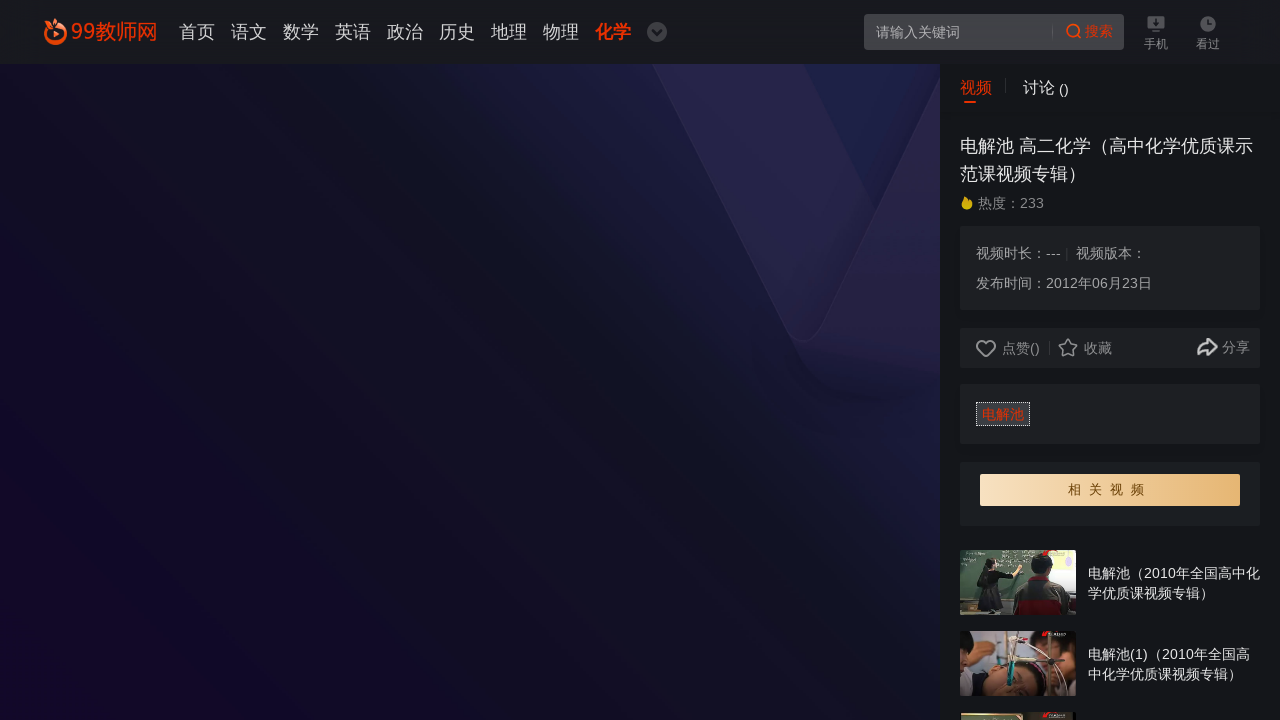

--- FILE ---
content_type: text/html
request_url: https://www.99at.com/huaxue/view_2813.html
body_size: 12216
content:
<!DOCTYPE HTML>
<html>
<head>
<title>电解池 高二化学（高中化学优质课示范课视频专辑） - 高二化学优质课公开课示范观摩研讨课视频 - 99教师网</title>
<meta name="keywords" content="电解池,高二化学优质课视频,高二化学公开课,示范课,观摩课,研讨课视频" />
<meta name="description" content="电解池 高二化学（高中化学优质课示范课视频专辑），高二化学优质课视频,高二化学公开课,示范课,观摩课,研讨课在线播放。" />
<meta http-equiv=Content-Type content="text/html; charset=gb2312">
<meta name="mobile-agent" content="format=html5;url=https://m.99at.com/huaxue/view_2813.html">
<link rel="alternate" media="only screen and (max-width: 640px)" href="https://m.99at.com/huaxue/view_2813.html" >
<link rel="stylesheet" type="text/css" href="https://img.99at.com/a/images/header.css"/>
<link rel="stylesheet" type="text/css" href="https://img.99at.com/a/images/play_v.4.6.css"/>
<link rel="stylesheet" type="text/css" href="https://img.99at.com/a/images/top_light.css"/>
<script>
(function () {
	try {
		var e = navigator.userAgent,
			t = e.match(/iPhone|iPod/i);
		location.href.indexOf("#pc") === -1 && (t || e.indexOf("Android") > -1 || e.indexOf("IEMobile") > -1) && (location.href = "https://m.99at.com/huaxue/view_2813.html")
	} catch (n) { }
})();
</script>
<script src="https://img.99at.com/a/ks_inc/jquery.js" type="text/javascript"></script>
<script src="https://www.99at.com/ks_inc/common.js" type="text/javascript"></script>
</head>
<body>

<script>
(function(){
    var bp = document.createElement('script');
    var curProtocol = window.location.protocol.split(':')[0];
    if (curProtocol === 'https') {
        bp.src = 'https://zz.bdstatic.com/linksubmit/push.js';
    }
    else {
        bp.src = 'http://push.zhanzhang.baidu.com/push.js';
    }
    var s = document.getElementsByTagName("script")[0];
    s.parentNode.insertBefore(bp, s);
})();
</script>

<div class="qy-dark">
    <div class="ph-skin-wrap">
      
      <!--头部start-->
	  <header class="qy-header home2020 r-type1 qy-header-fixed qy-header-fadeIn qy-header--absolute">
    <div class="header-wrap">
      <div class="header-inner">
        <div class="logo-99at"><a href="https://www.99at.com/" title="99教师网" class="logo-link2"></a></div>
        <div class="qy-nav">
          <div class="nav-channel">
            <a href="/" target="_self" class="nav-link nav-index">首页</a>
            <a href="https://www.99at.com/yuwen/" target="_self" class="nav-link nav-index ">语文</a><a href="https://www.99at.com/shuxue/" target="_self" class="nav-link nav-index ">数学</a><a href="https://www.99at.com/yingyu/" target="_self" class="nav-link nav-index ">英语</a><a href="https://www.99at.com/zhengzhi/" target="_self" class="nav-link nav-index ">政治</a><a href="https://www.99at.com/lishi/" target="_self" class="nav-link nav-index ">历史</a><a href="https://www.99at.com/dili/" target="_self" class="nav-link nav-index ">地理</a><a href="https://www.99at.com/wuli/" target="_self" class="nav-link nav-index ">物理</a><a href="https://www.99at.com/huaxue/" target="_self" class="nav-link nav-index  selected">化学</a><a href="https://www.99at.com/shengwu/" target="_self" class="nav-link nav-index ">生物</a><a href="https://www.99at.com/yinyue/" target="_self" class="nav-link nav-index ">音乐</a><a href="https://www.99at.com/tiyu/" target="_self" class="nav-link nav-index ">体育</a><a href="https://www.99at.com/meishu/" target="_self" class="nav-link nav-index ">美术</a><a href="https://www.99at.com/kexue/" target="_self" class="nav-link nav-index ">科学</a><a href="https://www.99at.com/yexq/" target="_self" class="nav-link nav-index ">学前</a><a href="https://www.99at.com/xxjs/" target="_self" class="nav-link nav-index ">信息</a><a href="https://www.99at.com/bzr/" target="_self" class="nav-link nav-index ">班主任</a>
            <a href="/zhuanji/" target="_self" class="nav-link nav-index">专辑</a>
          </div>
          <div class="T-drop-hover nav-guide nav-link">
            <div class="T-drop-click" _t_nav="support1"><span class="J-nav-title nav-all"><span class="show-more selected"><span class="show-more-txt show-huaxue">化学</span><i class="icon-home2020-green icon-home2020-green__channel-more"></i></span><i class="nav-sub-arrow"></i></span></div>
            <div id="support1" class="qy-nav-panel qy-nav-pop J-nav-body" _t_nav="support1">
              <div class="qy-nav-sub-v3 qy-nav-pop J-nav-pop-wrap">
                <div  class="qy-nav-inner qy20-nav-wide" qs-request-id="headerWide2020">
                  <a href="/" target="_self" class="qy20-nav-link nav-hide"><span class="nav-name">首页</span></a><i class="qy20-nav-line"></i>
                  <a href="https://www.99at.com/yuwen/" target="_self" class="qy20-nav-link show-yuwen "><span class="nav-name">语文</span></a><i class="qy20-nav-line"></i><a href="https://www.99at.com/shuxue/" target="_self" class="qy20-nav-link show-shuxue "><span class="nav-name">数学</span></a><i class="qy20-nav-line"></i><a href="https://www.99at.com/yingyu/" target="_self" class="qy20-nav-link show-yingyu "><span class="nav-name">英语</span></a><i class="qy20-nav-line"></i><a href="https://www.99at.com/zhengzhi/" target="_self" class="qy20-nav-link show-zhengzhi "><span class="nav-name">政治</span></a><i class="qy20-nav-line"></i><a href="https://www.99at.com/lishi/" target="_self" class="qy20-nav-link show-lishi "><span class="nav-name">历史</span></a><i class="qy20-nav-line"></i><a href="https://www.99at.com/dili/" target="_self" class="qy20-nav-link show-dili "><span class="nav-name">地理</span></a><i class="qy20-nav-line"></i><a href="https://www.99at.com/wuli/" target="_self" class="qy20-nav-link show-wuli "><span class="nav-name">物理</span></a><i class="qy20-nav-line"></i><a href="https://www.99at.com/huaxue/" target="_self" class="qy20-nav-link show-huaxue  selected"><span class="nav-name">化学</span></a><i class="qy20-nav-line"></i><a href="https://www.99at.com/shengwu/" target="_self" class="qy20-nav-link show-shengwu "><span class="nav-name">生物</span></a><i class="qy20-nav-line"></i><a href="https://www.99at.com/yinyue/" target="_self" class="qy20-nav-link show-yinyue "><span class="nav-name">音乐</span></a><i class="qy20-nav-line"></i><a href="https://www.99at.com/tiyu/" target="_self" class="qy20-nav-link show-tiyu "><span class="nav-name">体育</span></a><i class="qy20-nav-line"></i><a href="https://www.99at.com/meishu/" target="_self" class="qy20-nav-link show-meishu "><span class="nav-name">美术</span></a><i class="qy20-nav-line"></i><a href="https://www.99at.com/kexue/" target="_self" class="qy20-nav-link show-kexue "><span class="nav-name">科学</span></a><i class="qy20-nav-line"></i><a href="https://www.99at.com/yexq/" target="_self" class="qy20-nav-link show-yexq "><span class="nav-name">学前</span></a><i class="qy20-nav-line"></i><a href="https://www.99at.com/xxjs/" target="_self" class="qy20-nav-link show-xxjs "><span class="nav-name">信息</span></a><i class="qy20-nav-line"></i><a href="https://www.99at.com/bzr/" target="_self" class="qy20-nav-link show-bzr "><span class="nav-name">班主任</span></a><i class="qy20-nav-line"></i>
                  <a href="/zhuanji/" target="_self" class="qy20-nav-link show-zhuanji"><span class="nav-name">专辑</span></a><i class="qy20-nav-line"></i>
                </div>
              </div>
            </div>
          </div>
        </div>
        <div class="qy-header-side">
          <div class="header__search">
            <div>
              <form id="header_serach" name="search" action="?" method="get">
              <input type='hidden' name='queryparam' id='queryparam' value='/search/c-7,tid-0'/>
              <div class="search-box">
                <span class="search-box-in"><input id="key" name="key" autocomplete="off" placeholder="请输入关键词" type="text"  qs-request-id="headerDefaultKey" class="search-box-input"></span>
                <span class="search-box-out"><input type="button" class="search-box-button" id="searchbtn" onClick="searchbykey()" value="搜索"></span>
                
              </div>
              </form>
            </div>
          </div>
          
          <div class="header-sideItem header-download">
            <div class="T-drop-hover">
              <div class="T-drop-click" _t_nav="support2">
                <div><a  class="header-sideItemCon"><i class="header-sideItemIcon qy20-header-svg qy20-header-svg-pca-dwn"></i><span class="header__item__tit">手机</span></a></div>
              </div>
              <div id="support2" class="header__dl__pop" _t_nav="support2">
                <div  class="header__dropdown">
                  <div class="popup-box-arrow"><span class="popup-box-arrowOut"><i class="popup-box-arrowIn"></i></span></div>
                  <div class="header__dropdown__dl">
                      <div class="dl__ul"><span class="dl__li">手机浏览器扫码</span></div>
                      <img src="https://img.99at.com/a/images/ewm_m.png" width="125" height="125">
                  </div>
                </div>
              </div>
            </div>
          </div>
          <div class="header-sideItem header-record">
            <div>
              <div class="T-drop-hover">
                <div class="T-drop-click record" _t_nav="support3"><a class="header-sideItemCon T-history-icon"><i class="header-sideItemIcon qy20-header-svg qy20-header-svg-record"></i><span class="header__item__tit">看过</span></a></div>
                <div id="support3" class="J-header-play-history-dropdown-wrap qy-header-record-pop-v1" _t_nav="support3">
                  <div  class="header__dropdown">
                    <div class="popup-box-arrow"><span class="popup-box-arrowOut"><i class="popup-box-arrowIn"></i></span></div>
                    <div class="qy-header-record-inner">
                        <span id="top_user_login"></span>
                        <div class="historybod" style="height: 100%;"><div class="header-record-tab"><span class="record-tab-txt selected">观看记录</span><span class="record-tab-txt">收藏夹</span></div><div class="header-record-main record-login"></div></div>
                        <div class="header-pop-no-wrap header-record-no-item"><div  style="cursor: pointer;"><img src="https://img.99at.com/a/images/bgi11.png" class="record-empty-img"><p class="header-pop-no-tips">登录后可同步观看历史</p><a href="javascript:void(0)" onClick="ShowPopLogin()" class="h_site_ac link_to_login"><div class="record-btn">立即登录</div></a></div></div>
                    </div>
                  </div>
                </div>
              </div>
            </div>
          </div>
          <div class="header-sideItem header-user" _t_nav="support4"><span id="top_user_info"></span></div>
        </div>
      </div>
    </div>
</header>
	  <!--头部end-->
      
      <div>
        <div class="qy-app-wrap qy-aura3 inner bg-ad">
          <div class="qy-flash-wrap">
            <div class="flash-wrap">
              <div class="flash-box">
                <div>
                  <div class="qy-player-embed-floater" id="movieplay">
				  	<script language="javascript" src="/Movie/MoviePlay.asp?SpID=2813"></script>
				  </div>
                </div>
              </div>
            </div>
            
            <div class="qy-player-side">
              <div class="side-cont tvg">
                <div class="side-head">
                  <div class="meta-tab">
                    <div class="text-hover-90 tab selected">视频<div class="split tab"></div></div>
                    <div class="text-hover-90 tab">讨论<div class="num">(<script type="text/javascript" src="https://www.99at.com/movie/MoviePinglun.asp?Action=Pinglun&MovieID=2813"></script>)</div></div>
                  </div>
                </div>
                <div class="side-body">
                  
                  <div style="display:block;" class="listbody">
                    <div class="plist-body">
                      <div class="hw-full">
                        <div class="qy-side-head">
                          <div class="head-title"><h2 class="header-txt"><a class="header-link">电解池 高二化学（高中化学优质课示范课视频专辑）</a></h2></div>
                        </div>
                        <div class="meta-cont">
                          <div class="meta-hot">
                            <span class="hot padding shrink-0 text-hover-50">
                              <svg width="14" height="14" viewBox="0 0 52 52">
                                <defs>
                                  <linearGradient x1="50%" y1="29.847%" x2="50%" y2="100%" id="b3">
                                    <stop stop-color="#D0A410" offset="0%"></stop>
                                    <stop stop-color="#D0BC05" offset="100%"></stop>
                                  </linearGradient>
                                  <path d="M25.994 50c11.042 0 19.6-8.752 19.993-19.525.33-9.02-5.722-18.362-11.934-17.356-1.517.246.98 1.878-.918 6.197-1.111.082-1.111-3.845-4.434-8.796-3.79-5.648-12.14-9.208-13.238-8.408-1.098.8.13 6.669-3.87 13.923C7.593 23.29 6 27.21 6 30.475 6 43.451 14.951 50 25.994 50z" id="hot1-a"></path>
                                </defs>
                                <g>
                                  <use fill="url(#b3)" xlink:href="#hot1-a"></use>
                                </g>
                              </svg>
                              <span>热度：<Script Language="Javascript" Src="https://www.99at.com/item/GetHits.asp?Action=Count&GetFlag=0&m=7&ID=2813"></Script></span></span>
                          </div>
                          <!---->
                          <div class="uploader">
                            <div class="uploader-ip">
                              <div class="fpi">
                                <span>视频时长：---</span>
                                <i>|</i>
                                <span>视频版本：</span>
                              </div>
                              <div class="fpi">
                                <span>发布时间：2012年06月23日</span>
                              </div>
                            </div>
                          </div>
                          <div class="fun">
                            <a href="javascript:void(0)" class="data-dz">
                            <div class="item">
                              <svg width="20" height="20" viewBox="0 0 20 20">
                                <path d="M18.284 3.765c2.254 2.319 2.287 6.057.1 8.418l-.1.104-5.276 5.429a4.168 4.168 0 0 1-5.924.096l-.092-.092v-.004L1.63 12.197c-2.202-2.36-2.173-6.108.086-8.432a5.743 5.743 0 0 1 8.284 0 5.743 5.743 0 0 1 8.284 0zM8.587 5.223a3.784 3.784 0 0 0-5.458 0c-1.433 1.474-1.504 3.823-.215 5.369l.144.162.07.075 5.277 5.428.106.104.08.071c.84.693 2.049.675 2.87-.048l.134-.127 5.342-5.497c1.441-1.555 1.415-4.014-.066-5.537a3.782 3.782 0 0 0-5.299-.155l-.159.155L10 6.677 8.587 5.223z" fill-rule="nonzero" class="nolike"></path>
                              </svg>
                              <span class="text">点赞 </span>(<p class="data-dz-text" rel="2813"><script type="text/javascript" src="https://www.99at.com/movie/MovieVote.asp?Action=Score&MovieID=2813"></script></p>)
                            </div>
                            </a>
                            <div class="border"></div>
                            <div class="item svg-50-ho-70">
                              <a href="javascript:void(0)" class="item data-sc">
                              <svg width="20" height="20" viewBox="0 0 52 52">
                                <defs>
                                  <path d="M22.512 3.038l-5.909 10.48-11.791 2.379a4.004 4.004 0 00-1.918.977l-.158.153a4.003 4.003 0 00-.08 5.503l8.142 8.856-1.38 11.95a4.003 4.003 0 00.336 2.126l.09.185a4.004 4.004 0 005.216 1.789L26 42.429l10.939 5.007c.665.304 1.4.42 2.126.337l.198-.028a4.003 4.003 0 003.32-4.409L41.2 31.386l8.143-8.856c.495-.538.832-1.2.977-1.917l.036-.203a4.003 4.003 0 00-3.168-4.513l-11.793-2.38-5.908-10.479a4.003 4.003 0 00-6.975 0zm-2.87 13.243l5.922-10.504a.5.5 0 01.871 0l5.922 10.504c.285.507.777.865 1.348.98l11.821 2.385a.5.5 0 01.27.828l-8.162 8.877a2.001 2.001 0 00-.515 1.585l1.384 11.979a.5.5 0 01-.705.512l-10.965-5.019a2.002 2.002 0 00-1.666 0L14.2 43.427a.5.5 0 01-.705-.512l1.385-11.98a2.001 2.001 0 00-.515-1.584l-8.162-8.877a.5.5 0 01.27-.828l11.82-2.385a2.002 2.002 0 001.349-.98z" id="collect"></path>
                                  <path d="M26 41.89l-11.912 5.452a3 3 0 01-4.229-3.072l1.504-13.014-8.866-9.645a3 3 0 011.615-4.97l12.842-2.592 6.433-11.412a3 3 0 015.226 0l6.433 11.412 12.842 2.591a3 3 0 011.615 4.971l-8.866 9.645L42.14 44.27a3 3 0 01-4.229 3.072L26 41.89z" id="collect-fill"></path>
                                </defs>
                                <g>
                                  <use xlink:href="#collect"></use>
                                </g>
                              </svg>
                              <span class="text">收藏</span><p class="data-sc-text" rel="2813"></p>
                              </a>
                            </div>
                            
                            <div class="more-btn">
                              <div class="item" _t_nav="support12">
                              <span class="text"><a class="item">分享</a></span>
                            </div>
                            </div>
                            <div id="support12" class="PlayVideoShare" _t_nav="support12">
                              <div class="qy-func-share-pop">
                              <div class="pannel-arrow"></div>
                                <div class="share-top">
                                  <div class="share-top-title">分享视频</div>
                                  <div class="share-top-methods">
                                    <div data-index="1" class="sns-item">
                                      <a href="http://connect.qq.com/widget/shareqq/index.html?url=https://www.99at.com/huaxue/view_2813.html&amp;desc=电解池 高二化学（高中化学优质课示范课视频专辑）&amp;summary=&amp;pics=https:https://img.99at.com/UploadFiles/img1/201206232302432803.jpg&amp;site=&amp;style=201&amp;width=32&amp;height=32&amp;src=" target="_blank">
                                        <div class="sns-item-icon">
                                          <svg viewBox="0 0 28 28" class="sns-new-icon">
                                            <path d="M14.0009864,22.0088631 C14.0009864,22.0088631 6.52264898,26.5456837 6.06057285,26.175638 C5.59849671,25.8055923 7.57752014,17.3517024 7.57752014,17.3517024 C7.57752014,17.3517024 0.877416246,11.7859741 1.15101396,11.1030442 C1.42461166,10.4201143 10.0277396,9.81540546 10.0277396,9.81540546 C10.0277396,9.81540546 13.2257928,1.78571429 14.0009864,1.78571429 C14.7761799,1.78571429 17.9711931,9.81239696 17.9711931,9.81239696 C17.9711931,9.81239696 26.6108008,10.4231228 26.8509588,11.1030442 C27.0880768,11.7829656 20.4274925,17.3517024 20.4274925,17.3517024 C20.4274925,17.3517024 20.5095719,17.8932327 20.606851,18.2933634 C20.612931,18.3204399 17.4969571,18.3896355 14.9433785,18.2933634 C13.6027497,18.2422189 11.9885232,17.9925132 11.9885232,17.9925132 L19.3817413,12.7306437 C19.3817413,12.7306437 16.7065637,12.2492834 14.0040263,12.1530113 C11.0430911,12.0477138 8.0122365,12.3305129 7.58056012,12.4418275 C7.31000238,12.511023 9.49574408,12.505006 11.9885232,12.7306437 C13.7334686,12.8870858 16.0316894,13.308276 16.0316894,13.308276 L8.63543129,18.8018002 C8.63543129,18.8018002 10.1128589,19.0635399 15.356815,18.9492168 C20.6007711,18.8348937 22.3913161,18.4317545 22.3913161,18.4377715 C22.3943561,18.452814 22.0356391,18.6333241 21.6434824,18.7085366 C21.214846,18.7897662 20.7892495,18.9311658 20.7953295,18.9492168 C21.3577248,21.3861032 22.3183567,25.7905498 21.9413999,26.1726295 C21.4215642,26.7021258 14.0009864,22.0088631 14.0009864,22.0088631 Z" id="路径" fill="#F5BE3F"></path>
                                          </svg>
                                        </div>
                                        <div class="sns-item-text">QQ好友</div></a>
                                    </div>
                                    <div data-index="2" class="sns-item">
                                      <a href="http://sns.qzone.qq.com/cgi-bin/qzshare/cgi_qzshare_onekey?desc=电解池 高二化学（高中化学优质课示范课视频专辑）&amp;url=https://www.99at.com/huaxue/view_2813.html&amp;pics=https://img.99at.com/UploadFiles/img1/201206232302432803.jpg" target="_blank">
                                        <div class="sns-item-icon">
                                          <svg viewBox="0 0 28 28" class="sns-new-icon">
                                            <path d="M3.76202364,15.8425544 C2.89403942,17.9698597 2.74438859,19.9773537 3.43277775,20.3368812 C3.91167447,20.6065501 4.68984946,20.0073066 5.40818285,18.9286541 C5.6775403,20.1271412 6.39587369,21.1758174 7.38356453,22.04473 C6.33600869,22.434257 5.6476195,23.0934062 5.6476195,23.8125079 C5.6476195,25.010995 7.50327115,25.9997422 9.77800132,25.9997422 C11.8431688,25.9997422 13.549193,25.2207349 13.8784155,24.1720353 L14.3573122,24.1720353 C14.6865113,25.2207349 16.3925589,25.9997422 18.4577264,25.9997422 C20.7623774,25.9997422 22.5881082,25.0409478 22.5881082,23.8125079 C22.5881082,23.0934062 21.8997191,22.4342336 20.8521632,22.04473 C21.839854,21.1758174 22.5581874,20.1271412 22.8275683,18.9286541 C23.5458783,20.0073066 24.2941324,20.6065267 24.80295,20.3368812 C25.5212833,19.9773538 25.3716325,17.9399069 24.4737275,15.8425544 C23.7853149,14.1946346 22.8574891,12.9661712 22.1391557,12.6965257 C22.1391557,12.6066204 22.1690999,12.4867623 22.1690999,12.3669277 C22.1690999,11.7377313 21.9895283,11.1384878 21.6902032,10.6590789 L21.6902032,10.5392442 C21.6902032,10.2396224 21.6303616,9.96995345 21.5106316,9.73026071 C21.3310599,5.41569767 18.5774565,2 14.1178756,2 C9.65827128,2 6.9046912,5.41569767 6.72509617,9.73026071 C6.60538955,9.96995345 6.54552452,10.2396224 6.54552452,10.5392442 L6.54552452,10.6590789 C6.24622284,11.1384878 6.0666278,11.7377313 6.0666278,12.3669511 L6.0666278,12.6965257 C5.40818285,12.9661712 4.45041283,14.1646584 3.76202364,15.8425544 Z" id="路径" fill="#4CAFE9"></path>
                                          </svg>
                                        </div>
                                        <div class="sns-item-text">QQ空间</div></a>
                                    </div>
                                    <div data-index="3" class="sns-item">
                                      <a href="https://service.weibo.com/share/share.php?appkey=1343713053&amp;url=https://www.99at.com/huaxue/view_2813.html&amp;title=电解池 高二化学（高中化学优质课示范课视频专辑）&amp;content=utf-8&amp;pic=https://img.99at.com/UploadFiles/img1/201206232302432803.jpg&amp;searchPic=false" target="_blank">
                                        <div class="sns-item-icon">
                                          <svg viewBox="0 0 28 28" class="sns-new-icon">
                                            <path d="M20.3358066,13.6174508 C20.0272537,13.5587269 19.8268262,13.4668114 19.7345241,13.3493638 C19.6422219,13.229363 19.6263987,13.119575 19.6870544,13.0199998 L19.7793565,12.8719137 C19.8004542,12.851488 19.8215518,12.8234027 19.8426494,12.7825513 C19.8637471,12.7417 19.9059423,12.6574441 19.966598,12.5272304 C20.0272537,12.3970167 20.0747234,12.2693563 20.1063699,12.1391426 C20.1380163,12.0089289 20.1643883,11.85063 20.1828488,11.6616925 C20.2013092,11.472755 20.1960348,11.2940304 20.1670256,11.1229653 C20.1380163,10.9544535 20.0747234,10.7680693 19.9824213,10.5714722 C19.8901191,10.3723218 19.7608961,10.1935972 19.5973894,10.032745 C19.3099342,9.7544452 18.932814,9.57316734 18.4713033,9.49401786 C18.0071553,9.41486837 17.5456446,9.40976195 17.0814967,9.4786986 C16.6173487,9.54763525 16.18221,9.63699758 15.7708062,9.74678557 C15.3594023,9.85657357 15.019203,9.96125515 14.7528454,10.0608303 L14.3519903,10.239555 C14.1462884,10.2982788 13.9748701,10.3391301 13.8430099,10.3595558 C13.7085125,10.3799815 13.6056616,10.374875 13.534457,10.3442365 C13.4632525,10.313598 13.405234,10.2855127 13.365676,10.2548742 C13.3234807,10.2242357 13.3102947,10.155299 13.3182063,10.0455111 C13.3287551,9.93572305 13.3393039,9.84125431 13.3498527,9.76210483 C13.3604016,9.68295534 13.3867736,9.55784809 13.4263317,9.38933628 C13.4658897,9.22082447 13.4975362,9.08550438 13.5186338,8.98592922 C13.5186338,8.74592756 13.5028106,8.52379835 13.4711641,8.3144352 C13.4395177,8.10507204 13.3735876,7.87017679 13.2707366,7.61230266 C13.1678857,7.35442853 13.017565,7.14506537 12.8224119,6.98421319 C12.6272588,6.82591422 12.3793616,6.69570055 12.0813575,6.59612539 C11.7833535,6.49655023 11.3983217,6.46591172 10.9236249,6.50676306 C10.4489282,6.5450612 9.91621291,6.66506204 9.31756756,6.86421236 C8.59761082,7.10421402 7.86710526,7.4565569 7.12605089,7.92379418 C6.38499651,8.39103147 5.74151869,8.87869444 5.19825463,9.38678307 C4.65235337,9.89487171 4.15392178,10.3876411 3.70032266,10.8650912 C3.24672354,11.3425413 2.89861259,11.7306291 2.6507154,12.0319078 L2.31051606,12.509358 C1.63275458,13.3672363 1.12641138,14.2225613 0.799398063,15.0804396 C0.467110336,15.9383179 0.314152494,16.5842799 0.335250127,17.0234319 L0.335250127,17.6515213 C0.459198724,18.6089748 0.762477204,19.4642999 1.24508557,20.222603 C1.72769393,20.9809062 2.30524165,21.5936764 2.97245431,22.0609137 C3.64230417,22.528151 4.42819101,22.9264516 5.33275205,23.2558156 C6.23731308,23.5851796 7.10759046,23.822628 7.94094698,23.9732674 C8.7743035,24.1213535 9.65512969,24.2260351 10.5807884,24.2873121 C12.1050924,24.4073129 13.6821405,24.2924185 15.3198443,23.9451821 C16.9575481,23.5979456 18.4792149,22.992835 19.8874819,22.1375099 C21.2983861,21.2796316 22.2899749,20.2557947 22.8675226,19.0583396 C23.2182708,18.3613135 23.3976007,17.7025855 23.4081495,17.0847089 C23.4186983,16.4668323 23.3105729,15.96385 23.0837734,15.5757622 C22.8569738,15.1876744 22.5642441,14.8429912 22.2029472,14.5442657 C21.8416502,14.2455402 21.5040881,14.0259642 21.1849864,13.8855377 C20.8658847,13.7451112 20.5837038,13.6557489 20.3358066,13.6174508 Z M10.9236249,22.9111323 C8.70046178,23.0107075 6.81486079,22.5919812 5.25891033,21.6549534 C3.70559707,20.7179256 2.93025904,19.5332365 2.93025904,18.0983329 C2.93025904,16.683855 3.70295986,15.463421 5.24572431,14.4370309 C6.78848875,13.4106408 8.68200135,12.8489348 10.9236249,12.7493596 C13.1652485,12.6497845 15.0587611,13.0072338 16.6015255,13.8242607 C18.1442899,14.6412877 18.9169908,15.7570401 18.9169908,17.171518 C18.9169908,18.6064216 18.1311039,19.8957922 16.556693,21.0421832 C14.9822821,22.1885741 13.1045928,22.8115572 10.9236249,22.9111323 Z M10.0296127,14.633628 C9.43360454,14.6923518 8.8982521,14.8276719 8.42355534,15.0370351 C7.94885859,15.2463982 7.57965001,15.4863999 7.31329238,15.7544869 C7.04693476,16.0225738 6.8201352,16.3110865 6.63289371,16.6200248 C6.44828941,16.9289631 6.31906641,17.232795 6.2478619,17.5315205 C6.17665738,17.830246 6.12918771,18.1034394 6.10809007,18.3536539 C6.08699244,18.6013152 6.07644362,18.7953591 6.07644362,18.9357856 L6.10809007,19.1757872 L6.10809007,19.2957881 C6.10809007,19.3545119 6.12918771,19.4745127 6.17138297,19.6532374 C6.21357824,19.831962 6.26895953,19.9979206 6.34016404,20.1460067 C6.41136856,20.2966461 6.53004274,20.4600515 6.6935494,20.6387761 C6.85705606,20.8175008 7.05484637,20.9681401 7.27900873,21.088141 C8.63716888,21.7264433 9.90302689,21.9204872 11.0765827,21.6702727 C12.2501386,21.4200582 13.1968949,20.8481393 13.9168516,19.9519628 C14.2043069,19.612386 14.3968228,19.1962129 14.4864878,18.6957839 C14.5787899,18.1979081 14.5576923,17.6949259 14.4231949,17.1868373 C14.2886974,16.6787486 14.0592607,16.2166177 13.7296102,15.7978914 C13.3999596,15.3791651 12.9120769,15.0549076 12.2633246,14.8251187 C11.6172096,14.5978831 10.8708808,14.5340529 10.0296127,14.633628 L10.0296127,14.633628 Z M8.91671252,20.2813268 C8.79276393,20.3017525 8.67408974,20.3068589 8.56332716,20.2966461 C8.44992739,20.2864333 8.34707642,20.2660076 8.25477428,20.2353691 C8.15983493,20.2047306 8.06753278,20.1689856 7.97786784,20.1306875 C7.88556569,20.0923894 7.80908677,20.0362188 7.74579387,19.9672821 C7.68513817,19.9008987 7.62975689,19.8294088 7.5770128,19.7579189 C7.52690592,19.6889823 7.48471066,19.6098328 7.45306421,19.5179173 C7.42141776,19.428555 7.40559453,19.331533 7.40559453,19.2345111 C7.40559453,19.0149351 7.46625023,18.8004655 7.59019882,18.5911023 C7.71414742,18.3817392 7.88292849,18.2030145 8.09917923,18.0523752 C8.31542997,17.9017358 8.55805276,17.8174799 8.82441038,17.7970543 C9.00901467,17.7766286 9.18834456,17.781735 9.36503724,17.8123735 C9.53909271,17.843012 9.68941335,17.891523 9.81336195,17.9604597 C9.93731054,18.0293963 10.0454359,18.1085458 10.1377381,18.2004613 C10.2300402,18.2923768 10.2986075,18.3945052 10.3381656,18.5145061 C10.3777236,18.6345069 10.3988213,18.7621673 10.4014585,18.9025939 C10.4014585,19.1221698 10.3355284,19.331533 10.201031,19.5306833 C10.0665335,19.7298336 9.88720366,19.8983455 9.6604041,20.038772 C9.43360454,20.1817517 9.18570735,20.2609012 8.91671252,20.2813268 L8.91671252,20.2813268 Z M11.5407307,18.1315247 C11.3956845,18.2310998 11.248001,18.2770576 11.092406,18.2668448 C10.9394481,18.2566319 10.8313228,18.1928017 10.7680299,18.0728009 L10.704737,17.9528 C10.6836393,17.9119487 10.6730905,17.8736505 10.6730905,17.8327992 L10.6730905,17.7127984 C10.6730905,17.6540745 10.6836393,17.6030104 10.704737,17.5647122 L10.7680299,17.4447114 C10.7864903,17.4064132 10.8207739,17.3732215 10.860332,17.3553491 L10.9526342,17.2353482 C11.1161408,17.1153474 11.2770103,17.0668364 11.4299681,17.0872621 C11.5829259,17.1076878 11.6910513,17.1868373 11.7543442,17.3272638 C11.8149999,17.4064132 11.841372,17.4957756 11.8308231,17.5953507 C11.8202743,17.6949259 11.7886279,17.7893946 11.738521,17.878757 C11.6884141,17.9681193 11.622484,18.0523752 11.5407307,18.1315247 L11.5407307,18.1315247 Z M22.498314,11.8838217 C22.6222626,11.8838217 22.7356624,11.8531832 22.8385134,11.7944594 C22.9413643,11.7357356 23.0231177,11.6591393 23.0864106,11.569777 C23.1470663,11.4804146 23.1892615,11.3859459 23.2103592,11.2863707 C23.2314568,11.2659451 23.2420056,11.2378598 23.2420056,11.1970084 C23.4899028,8.9246522 22.6670951,7.63017512 20.7735825,7.31102397 C20.2171324,7.21144881 19.7028776,7.20123597 19.2308181,7.28038546 C19.0857718,7.28038546 18.9644604,7.31613039 18.8616095,7.38506704 C18.7587585,7.45400369 18.6717308,7.54336601 18.5978891,7.65315401 C18.5266846,7.762942 18.4897637,7.87783642 18.4897637,7.99528404 C18.4897637,8.19443436 18.5609682,8.36294617 18.7060144,8.50337268 C18.8510607,8.64124598 19.0251161,8.71273584 19.2308181,8.71273584 C20.8368754,8.35273333 21.6992412,8.85316234 21.8231898,10.2063632 C21.865385,10.5459401 21.8442874,10.862538 21.7598969,11.1638167 C21.7598969,11.362967 21.8311014,11.5314788 21.9761476,11.6719053 C22.1159194,11.8123318 22.2926121,11.8838217 22.498314,11.8838217 L22.498314,11.8838217 Z M21.9735104,3.45823125 C21.0689494,3.25908093 19.8531983,3.29737907 18.3315314,3.57823208 C18.3104338,3.57823208 18.2893362,3.58844492 18.2682385,3.60887059 L18.2365921,3.67014762 L18.2049456,3.70078613 C17.9781461,3.75950994 17.7935418,3.88461719 17.6484956,4.07355467 C17.5034493,4.26249216 17.4322448,4.46674889 17.4322448,4.68632489 C17.4322448,4.98505037 17.5350958,5.23526487 17.7407977,5.43441519 C17.9464996,5.63356551 18.1943968,5.73314067 18.4818521,5.73314067 L18.5741542,5.73314067 C18.5952519,5.73314067 18.6400843,5.72292783 18.713926,5.70250216 C18.7851306,5.68207648 18.8642467,5.66675723 18.946,5.65654439 C19.0277533,5.64633156 19.1147811,5.62590588 19.2097204,5.59526737 C19.3020226,5.56462886 19.3864131,5.53654356 19.4576176,5.50590505 C19.5288221,5.47526654 19.668594,5.45994728 19.8742959,5.45994728 C20.0799978,5.45994728 20.3331694,5.47526654 20.6311735,5.50590505 C20.9291776,5.53654356 21.2588281,5.61058663 21.6201251,5.73058746 C21.981422,5.85058829 22.3400818,5.99867443 22.7013788,6.17995228 C23.0600385,6.35867693 23.4213355,6.60889143 23.7826325,6.92548938 C24.1439295,7.24464053 24.4577567,7.61230266 24.7241144,8.03102897 C25.2594668,9.20550522 25.3623178,10.3416833 25.0326673,11.4370101 C25.0326673,11.4574358 25.0273929,11.4778614 25.016844,11.4982871 C25.0062952,11.5187128 24.990472,11.5672237 24.9693744,11.6463732 C24.9482767,11.7255227 24.9271791,11.7995658 24.9060815,11.8710556 C24.8849838,11.9399923 24.8638862,12.0319078 24.8427886,12.1391426 C24.8216909,12.2489306 24.8111421,12.3433994 24.8111421,12.4225488 C24.8111421,12.6012735 24.861249,12.7519128 24.9641,12.8719137 C25.0669509,12.9919145 25.1961739,13.0761704 25.3491318,13.1272346 C25.5047268,13.1757456 25.6840567,13.2012777 25.8897586,13.2012777 C26.4646691,13.2012777 26.8048685,12.8617008 26.9077194,12.1851004 C27.1556166,11.4089248 27.2927512,10.6659409 27.3243977,9.95870194 C27.3560441,9.25146298 27.3033001,8.62847993 27.1714398,8.09230599 C27.0369424,7.55357885 26.8365149,7.05059663 26.5701573,6.58335934 C26.3037997,6.11612205 25.9952468,5.71782141 25.6444986,5.38845742 C25.2937505,5.05909343 24.9034443,4.76036795 24.4709428,4.49228099 C24.0384413,4.22419402 23.621763,4.00972444 23.220908,3.84887226 C22.8226902,3.68802008 22.4033747,3.55780641 21.9735104,3.45823125 Z"
                                            id="形状" fill="#F56467">
                                            </path>
                                          </svg>
                                        </div>
                                        <div class="sns-item-text">新浪微博</div></a>
                                    </div>
                                  </div>
                                </div>
                              </div>
                            </div>
                          </div>
                          
                          <div class="uploader">
                            <div class="uploader-tag">
                              <div class="tag">
                                 
<a href="https://www.99at.com/zhuanji/dianjiechi.html" title="电解池优质课视频专辑" target="_blank">电解池</a>

                              </div>
                            </div>
                          </div>
                          
                          <div class="btn-wrap" >
                            <div class="inter-btn">相关视频</div>
                          </div>
                          
                        </div>
                        <div>
                          <div class="ugc-list">
                            <div class="qy-player-side-list">
                              <div class="qy-play-list">
                                <div> 
<div    class="play-list-item">
    <div  class="mod-left">
        <a href="https://www.99at.com/huaxue/view_2851.html" target="_blank"  class="mod-img-link">
        <img  class="mod-img" src="https://img.99at.com/UploadFiles/img1/201206232302462841.jpg">
        <div  class="icon-b">
        <i  class="playing-icon"></i>
        <span  class="qy-mod-label"></span></div>
        </a>
    </div>
    <div  class="mod-right">
        <div  class="vertical-center-box">
        <h3  class="main-title"><a href="https://www.99at.com/huaxue/view_2851.html" target="_blank"  class="title-link">电解池（2010年全国高中化学优质课视频专辑）</a></h3>
        </div>
    </div>
</div>
 
<div    class="play-list-item">
    <div  class="mod-left">
        <a href="https://www.99at.com/huaxue/view_2853.html" target="_blank"  class="mod-img-link">
        <img  class="mod-img" src="https://img.99at.com/UploadFiles/img1/201206232302462843.jpg">
        <div  class="icon-b">
        <i  class="playing-icon"></i>
        <span  class="qy-mod-label"></span></div>
        </a>
    </div>
    <div  class="mod-right">
        <div  class="vertical-center-box">
        <h3  class="main-title"><a href="https://www.99at.com/huaxue/view_2853.html" target="_blank"  class="title-link">电解池(1)（2010年全国高中化学优质课视频专辑）</a></h3>
        </div>
    </div>
</div>
 
<div    class="play-list-item">
    <div  class="mod-left">
        <a href="https://www.99at.com/huaxue/view_2854.html" target="_blank"  class="mod-img-link">
        <img  class="mod-img" src="https://img.99at.com/UploadFiles/img1/201206232302472844.jpg">
        <div  class="icon-b">
        <i  class="playing-icon"></i>
        <span  class="qy-mod-label"></span></div>
        </a>
    </div>
    <div  class="mod-right">
        <div  class="vertical-center-box">
        <h3  class="main-title"><a href="https://www.99at.com/huaxue/view_2854.html" target="_blank"  class="title-link">电解池(2)（2010年全国高中化学优质课视频专辑）</a></h3>
        </div>
    </div>
</div>
 
<div    class="play-list-item">
    <div  class="mod-left">
        <a href="https://www.99at.com/huaxue/view_16135.html" target="_blank"  class="mod-img-link">
        <img  class="mod-img" src="https://img.99at.com/UploadFiles/img1/201401071746166136.jpg">
        <div  class="icon-b">
        <i  class="playing-icon"></i>
        <span  class="qy-mod-label"></span></div>
        </a>
    </div>
    <div  class="mod-right">
        <div  class="vertical-center-box">
        <h3  class="main-title"><a href="https://www.99at.com/huaxue/view_16135.html" target="_blank"  class="title-link">高中化学说课《电解池》于乃佳（2010年全国中学化学优质课观摩评比教学改革研讨会案例集）</a></h3>
        </div>
    </div>
</div>
 
<div    class="play-list-item">
    <div  class="mod-left">
        <a href="https://www.99at.com/huaxue/view_42458.html" target="_blank"  class="mod-img-link">
        <img  class="mod-img" src="https://img.99at.com/UploadFiles/img2/2018073109585722.jpg">
        <div  class="icon-b">
        <i  class="playing-icon"></i>
        <span  class="qy-mod-label">40:22</span></div>
        </a>
    </div>
    <div  class="mod-right">
        <div  class="vertical-center-box">
        <h3  class="main-title"><a href="https://www.99at.com/huaxue/view_42458.html" target="_blank"  class="title-link">教师学习电解池_申燕华全国高中化学优质课大赛</a></h3>
        </div>
    </div>
</div>
 
<div    class="play-list-item">
    <div  class="mod-left">
        <a href="https://www.99at.com/huaxue/view_43425.html" target="_blank"  class="mod-img-link">
        <img  class="mod-img" src="https://img.99at.com/UploadFiles/img2/2018081213051269.jpg">
        <div  class="icon-b">
        <i  class="playing-icon"></i>
        <span  class="qy-mod-label">40:45</span></div>
        </a>
    </div>
    <div  class="mod-right">
        <div  class="vertical-center-box">
        <h3  class="main-title"><a href="https://www.99at.com/huaxue/view_43425.html" target="_blank"  class="title-link">教师学习-电解池_曹莹_全国高中化学优质课大赛</a></h3>
        </div>
    </div>
</div>
</div>
                              </div>
                            </div>
                          </div>
                        </div>
                      </div>
                      
                    </div>
                  </div>
                  
                  <div style="display:none;" class="listbody">
                    <div class="plist-body">
                      
                      <div class="comment">
                      	<ul class="sv_list">
                            <script src="https://www.99at.com/plus/digmood/Comment.asp?Action=Write&PostId=0&ChannelID=7&InfoID=2813"></script>
                            
		<div id="c_{$InfoID}">
	           
		</div>
		<script src="https://www.99at.com/ks_inc/Comment.page.js"></script><script type="text/javascript" defer>var from3g=0;Page(1,7,'2813','Show',50,'https://www.99at.com/');</script>
                        </ul>
                      </div>
                      
                    </div>
                  </div>
                  
                </div>
              </div>
              
            </div>
          </div>
        </div>
      </div>
    </div>
  </div>
<script>
var _hmt = _hmt || [];
(function() {
  var hm = document.createElement("script");
  hm.src = "https://hm.baidu.com/hm.js?2d3a6de18e176b79196e17b93111a208";
  var s = document.getElementsByTagName("script")[0]; 
  s.parentNode.insertBefore(hm, s);
})();
</script>
</body>
</html>


--- FILE ---
content_type: text/css
request_url: https://img.99at.com/a/images/play_v.4.6.css
body_size: 11725
content:
.icon-svg {vertical-align:top;cursor:pointer}
.z-300 {z-index:300}
.h-full,.hw-full {height:100%}
.hw-full {width:100%}
.ellipsis {overflow:hidden;text-overflow:ellipsis;white-space:nowrap}
.text-30 {color:hsla(0,0%,100%,.3)}
.text-50 {color:hsla(0,0%,100%,.5)}
.text-70 {color:hsla(0,0%,100%,.7)}
.text-90 {color:hsla(0,0%,100%,.9)}
.text-p-90 {color:rgba(232,48,0,.9)}
.text-ho-70:hover {color:rgba(232,48,0,.7)}
.text-gold {color:#e2b987}
.text-hover-50 {color:hsla(0,0%,100%,.5)}
.text-hover-50:hover {color:rgba(232,48,0,.7)}
.text-hover-90 {color:hsla(0,0%,100%,.9)}
.text-hover-90.selected,.text-hover-90:hover {color:#E83000}
.text-elli {overflow:hidden;text-overflow:ellipsis;white-space:nowrap}
.pointer {cursor:pointer}
.float-left {float:left}
.float-right {float:right}
.m-l-5 {margin-right:5px}
.flex-row-bteween {-ms-flex-direction:row;flex-direction:row}
.flex-col,.flex-row-bteween {display:-ms-flexbox;display:flex;-ms-flex-pack:justify;justify-content:space-between;-ms-flex-align:center;align-items:center}
.flex-col {-ms-flex-direction:column;flex-direction:column}
.btn {background-color:hsla(0,0%,100%,.1);cursor:pointer}
.btn,.btn:hover {color:#E83000}
.svg-50-ho-70 svg {fill:hsla(0,0%,100%,.5)}
.svg-50-ho-70:hover svg {fill:rgba(232,48,0,.7)}
.svg-90-ho-90 svg {fill:hsla(0,0%,100%,.9)}
.svg-90-ho-90:hover svg {fill:rgba(232,48,0,.9)}
.plist-btn {cursor:pointer;background-color:hsla(0,0%,100%,.04);color:hsla(0,0%,100%,.5)}
.plist-btn:hover {background-color:hsla(0,0%,100%,.08);color:rgba(232,48,0,.7)}
.m-t-20 {margin-top:20px!important}
.m-t-15 {margin-top:15px!important}
.m-t-12 {margin-top:12px!important}
.m-t-10 {margin-top:10px!important}
.m-t-5 {margin-top:5px!important}
.m-t-6 {margin-top:6px!important}
.m-t-8 {margin-top:8px!important}
.m-b-10 {margin-bottom:10px!important}
.m-b-15 {margin-bottom:15px!important}
.m-b-5 {margin-bottom:5px!important}
.m-b-3 {margin-bottom:3px!important}
.m-b-0 {margin-bottom:0!important}
.m-t--5 {margin-top:-5px}
.m-b-l {margin-bottom:20px}
.fade2-enter-active,.fade2-leave-active {transition:all .2s}
.fade2-enter,.fade2-leave-to {opacity:0}
.qy-side-head {padding:20px 0 0}
.qy-side-head.shadow {box-shadow:0 10px 15px 0 rgba(0,0,0,.25)}
.qy-side-head .header-link {display:inline-block;color:hsla(0,0%,100%,.9);line-height:28px;font-size:18px;width:100%;cursor:default}
.qy-side-head .header-link.link {cursor:pointer}
.qy-side-head .header-link.link:hover {color:#E83000}
.qy-side-head .head-title {word-break:break-all;display:-ms-flexbox;display:flex;-ms-flex-direction:row;flex-direction:row;-ms-flex-pack:justify;justify-content:space-between}
.qy-side-head .header-right {float:right;margin-left:10px;margin-top:5px;font-size:14px;color:hsla(0,0%,100%,.5);cursor:pointer}
.qy-side-head .header-right svg {fill:hsla(0,0%,100%,.5)}
.qy-side-head .header-right:hover {color:#E83000}
.qy-side-head .header-right:hover svg {fill:#E83000}
.qy-side-head .header-right+.header-txt .link {cursor:pointer}
.qy-side-head .header-right+.header-txt .link:hover {color:#E83000}
.qy-side-head .meta-jc-img {display:block;width:104px;height:24px}
.z-300 {z-index:300}
.h-full,.hw-full {height:100%}
.hw-full {width:100%}
.ellipsis {overflow:hidden;text-overflow:ellipsis;white-space:nowrap}
.text-30 {color:hsla(0,0%,100%,.3)}
.text-50 {color:hsla(0,0%,100%,.5)}
.text-70 {color:hsla(0,0%,100%,.7)}
.text-90 {color:hsla(0,0%,100%,.9)}
.text-p-90 {color:rgba(232,48,0,.9)}
.text-ho-70:hover {color:rgba(232,48,0,.7)}
.text-gold {color:#e2b987}
.text-hover-50 {color:hsla(0,0%,100%,.5)}
.text-hover-50:hover {color:rgba(232,48,0,.7)}
.text-hover-90 {color:hsla(0,0%,100%,.9)}
.text-hover-90.selected,.text-hover-90:hover {color:#E83000}
.text-elli {overflow:hidden;text-overflow:ellipsis;white-space:nowrap}
.pointer {cursor:pointer}
.float-left {float:left}
.float-right {float:right}
.m-l-5 {margin-right:5px}
.flex-row-bteween {-ms-flex-direction:row;flex-direction:row}
.flex-col,.flex-row-bteween {display:-ms-flexbox;display:flex;-ms-flex-pack:justify;justify-content:space-between;-ms-flex-align:center;align-items:center}
.flex-col {-ms-flex-direction:column;flex-direction:column}
.btn {background-color:hsla(0,0%,100%,.1);cursor:pointer}
.btn,.btn:hover {color:#E83000}
.svg-50-ho-70 svg {fill:hsla(0,0%,100%,.5)}
.svg-50-ho-70:hover svg {fill:rgba(232,48,0,.7)}
.svg-90-ho-90 svg {fill:hsla(0,0%,100%,.9)}
.svg-90-ho-90:hover svg {fill:rgba(232,48,0,.9)}
.plist-btn {cursor:pointer;background-color:hsla(0,0%,100%,.04);color:hsla(0,0%,100%,.5)}
.plist-btn:hover {background-color:hsla(0,0%,100%,.08);color:rgba(232,48,0,.7)}
.m-t-20 {margin-top:20px!important}
.m-t-15 {margin-top:15px!important}
.m-t-12 {margin-top:12px!important}
.m-t-10 {margin-top:10px!important}
.m-t-5 {margin-top:5px!important}
.m-t-6 {margin-top:6px!important}
.m-t-8 {margin-top:8px!important}
.m-b-10 {margin-bottom:10px!important}
.m-b-15 {margin-bottom:15px!important}
.m-b-5 {margin-bottom:5px!important}
.m-b-3 {margin-bottom:3px!important}
.m-b-0 {margin-bottom:0!important}
.m-t--5 {margin-top:-5px}
.m-b-l {margin-bottom:20px}
.fade2-enter-active,.fade2-leave-active {transition:all .2s}
.fade2-enter,.fade2-leave-to {opacity:0}
.bg {width:400px;position:relative}
@media screen and (max-width:1280px) {.bg {width:340px}
}
.yunpiao {background-image:url(bgi13.png);background-size:100% auto;background-repeat:no-repeat}
.side-cont {float:right;position:relative;display:-ms-flexbox;display:flex;-ms-flex-direction:column;flex-direction:column;overflow-x:hidden}
.abs,.side-cont {height:100%;width:100%}
.abs {background:#14161a;position:absolute;top:0;right:0;z-index:300}
.side-head {-ms-flex-negative:0;flex-shrink:0;-ms-flex-shrink:0}

.side-body {overflow-y:scroll;overflow-x:hidden;}
.side-body::-webkit-scrollbar {width:5px;height:0}
.side-body::-webkit-scrollbar-thumb {border-radius:4px;background:#626262}

@media screen and (max-width:1280px) {.scroll-bar {left:330px}
}
.scroll-bar:hover {background-color:hsla(0,0%,100%,.16)}
.plist-body {margin-left:20px;width:360px}
@media screen and (max-width:1280px) {.plist-body {width:300px}
}
.back-top {width:36px;height:36px;border-radius:18px;cursor:pointer;position:absolute;bottom:80px;right:20px;z-index:101}
.back-top,.back-top:hover {background-color:#1e2126}
.back-top svg {margin-top:8px;margin-left:10px}
.rightin-enter-active,.rightin-leave-active {transition:all .4s ease;transform:translateX(0)}
.rightin-enter,.rightin-leave-to {transform:translateX(100%)}
.ticket.tvg .back-top {bottom:90px}
.z-300 {z-index:300}
.h-full,.hw-full {height:100%}
.hw-full {width:100%}
.ellipsis {overflow:hidden;text-overflow:ellipsis;white-space:nowrap}
.text-30 {color:hsla(0,0%,100%,.3)}
.text-50 {color:hsla(0,0%,100%,.5)}
.text-70 {color:hsla(0,0%,100%,.7)}
.text-90 {color:hsla(0,0%,100%,.9)}
.text-p-90 {color:rgba(232,48,0,.9)}
.text-ho-70:hover {color:rgba(232,48,0,.7)}
.text-gold {color:#e2b987}
.text-hover-50 {color:hsla(0,0%,100%,.5)}
.text-hover-50:hover {color:rgba(232,48,0,.7)}
.text-hover-90 {color:hsla(0,0%,100%,.9)}
.text-hover-90.selected,.text-hover-90:hover {color:#E83000}
.text-elli {overflow:hidden;text-overflow:ellipsis;white-space:nowrap}
.pointer {cursor:pointer}
.float-left {float:left}
.float-right {float:right}
.m-l-5 {margin-right:5px}
.flex-row-bteween {-ms-flex-direction:row;flex-direction:row}
.flex-col,.flex-row-bteween {display:-ms-flexbox;display:flex;-ms-flex-pack:justify;justify-content:space-between;-ms-flex-align:center;align-items:center}
.flex-col {-ms-flex-direction:column;flex-direction:column}
.btn {background-color:hsla(0,0%,100%,.1);cursor:pointer}
.btn,.btn:hover {color:#E83000}
.svg-50-ho-70 svg {fill:hsla(0,0%,100%,.5)}
.svg-50-ho-70:hover svg {fill:rgba(232,48,0,.7)}
.svg-90-ho-90 svg {fill:hsla(0,0%,100%,.9)}
.svg-90-ho-90:hover svg {fill:rgba(232,48,0,.9)}
.plist-btn {cursor:pointer;background-color:hsla(0,0%,100%,.04);color:hsla(0,0%,100%,.5)}
.plist-btn:hover {background-color:hsla(0,0%,100%,.08);color:rgba(232,48,0,.7)}
.m-t-20 {margin-top:20px!important}
.m-t-15 {margin-top:15px!important}
.m-t-12 {margin-top:12px!important}
.m-t-10 {margin-top:10px!important}
.m-t-5 {margin-top:5px!important}
.m-t-6 {margin-top:6px!important}
.m-t-8 {margin-top:8px!important}
.m-b-10 {margin-bottom:10px!important}
.m-b-15 {margin-bottom:15px!important}
.m-b-5 {margin-bottom:5px!important}
.m-b-3 {margin-bottom:3px!important}
.m-b-0 {margin-bottom:0!important}
.m-t--5 {margin-top:-5px}
.m-b-l {margin-bottom:20px}
.fade2-enter-active,.fade2-leave-active {transition:all .2s}
.fade2-enter,.fade2-leave-to {opacity:0}
.qy-player-ivg-popup {position:absolute;top:0;left:0;bottom:0;right:0;background-color:#000;text-align:center;z-index:400}
.qy-player-ivg-popup:after {content:"";display:inline-block;height:100%;vertical-align:middle}
.qy-player-ivg-popup .vippay-popup {display:inline-block;text-align:left;vertical-align:middle}
.qy-player-ivg-popup .major-txt {font-size:16px;color:#fff;line-height:26px}
.qy-player-ivg-popup .popup-main {text-align:center}
.qy-player-ivg-popup .btn-wrap {text-align:center;font-size:0;padding:20px 0;margin:0 -7px}
.qy-player-ivg-popup .vippay-btn {position:relative;display:inline-block;margin:0 7px;width:242px;height:36px;line-height:36px;background-color:#dab176;color:#582d00;border-radius:18px;text-align:center;font-size:16px;text-decoration:none;cursor:pointer}
.qy-player-ivg-popup .vippay-btn.vippay-btn-major:hover {background-color:#e2bc81}
.qy-player-ivg-popup .vippay-btn.vippay-btn-minor {background-color:#fff;color:#c8a06a}
.qy-player-ivg-popup .vippay-btn.vippay-btn-fun {background-color:#ff5858;color:#fff}
.qy-player-ivg-popup .no-login-tip {line-height:22px;color:#999;font-size:14px;text-align:center}
.qy-player-ivg-popup .login-link {color:#00be06;cursor:pointer}
.qy-player-ivg-popup .login-link:hover {color:#00c806}
.qy-player-embed-floater {width:100%;height:100%;position:absolute;left:0;top:0;background-color:transparent;background-image:url(embed-background.png);background-repeat:no-repeat;background-size:cover;background-position:100% 0}
.z-300 {z-index:300}
.h-full,.hw-full {height:100%}
.hw-full {width:100%}
.ellipsis {overflow:hidden;text-overflow:ellipsis;white-space:nowrap}
.text-30 {color:hsla(0,0%,100%,.3)}
.text-50 {color:hsla(0,0%,100%,.5)}
.text-70 {color:hsla(0,0%,100%,.7)}
.text-90 {color:hsla(0,0%,100%,.9)}
.text-p-90 {color:rgba(232,48,0,.9)}
.text-ho-70:hover {color:rgba(232,48,0,.7)}
.text-gold {color:#e2b987}
.text-hover-50 {color:hsla(0,0%,100%,.5)}
.text-hover-50:hover {color:rgba(232,48,0,.7)}
.text-hover-90 {color:hsla(0,0%,100%,.9)}
.text-hover-90.selected,.text-hover-90:hover {color:#E83000}
.text-elli {overflow:hidden;text-overflow:ellipsis;white-space:nowrap}
.pointer {cursor:pointer}
.float-left {float:left}
.float-right {float:right}
.m-l-5 {margin-right:5px}
.flex-row-bteween {-ms-flex-direction:row;flex-direction:row}
.flex-col,.flex-row-bteween {display:-ms-flexbox;display:flex;-ms-flex-pack:justify;justify-content:space-between;-ms-flex-align:center;align-items:center}
.flex-col {-ms-flex-direction:column;flex-direction:column}
.btn {background-color:hsla(0,0%,100%,.1);cursor:pointer}
.btn,.btn:hover {color:#E83000}
.svg-50-ho-70 svg {fill:hsla(0,0%,100%,.5)}
.svg-50-ho-70:hover svg {fill:rgba(232,48,0,.7)}
.svg-90-ho-90 svg {fill:hsla(0,0%,100%,.9)}
.svg-90-ho-90:hover svg {fill:rgba(232,48,0,.9)}
.plist-btn {cursor:pointer;background-color:hsla(0,0%,100%,.04);color:hsla(0,0%,100%,.5)}
.plist-btn:hover {background-color:hsla(0,0%,100%,.08);color:rgba(232,48,0,.7)}
.m-t-20 {margin-top:20px!important}
.m-t-15 {margin-top:15px!important}
.m-t-12 {margin-top:12px!important}
.m-t-10 {margin-top:10px!important}
.m-t-5 {margin-top:5px!important}
.m-t-6 {margin-top:6px!important}
.m-t-8 {margin-top:8px!important}
.m-b-10 {margin-bottom:10px!important}
.m-b-15 {margin-bottom:15px!important}
.m-b-5 {margin-bottom:5px!important}
.m-b-3 {margin-bottom:3px!important}
.m-b-0 {margin-bottom:0!important}
.m-t--5 {margin-top:-5px}
.m-b-l {margin-bottom:20px}
.fade2-enter-active,.fade2-leave-active {transition:all .2s}
.fade2-enter,.fade2-leave-to {opacity:0}
.uploader {margin:16px 0;position:relative;font-size:14px;line-height:14px}
.uploader.margin {margin:6px 0}
.uploader-ip {padding:12px 16px;min-width:268px;max-width:328px;height:60px;font-size:14px;background-color:hsla(0,0%,100%,.04);border-radius:2px;box-shadow:0 6px 8px 0 rgba(0,0,0,.04)}
.uploader-ip .avatar {display:inline-block;width:20px;height:22px;line-height:22px;border-radius:10px;cursor:pointer}
.uploader-ip .makername {margin:0 3px;color:hsla(0,0%,100%,.9)}
.uploader-ip .fpi {margin-top:8px;height:22px;color:hsla(0,0%,100%,.6);font-size:14px;overflow:hidden;text-overflow:ellipsis;white-space:nowrap}
.uploader-ip .fpi .production {margin:0 3px}
.uploader-ip .fpi span {vertical-align:bottom}
.uploader-ip .fpi i {color:hsla(0,0%,100%,.1);margin-right:3px}

.uploader-tag {padding:12px 16px;min-width:268px;max-width:328px;font-size:14px;background-color:hsla(0,0%,100%,.04);border-radius:2px;box-shadow:0 6px 8px 0 rgba(0,0,0,.04)}
.uploader-tag .tag { padding:3px 0;}
.uploader-tag .tag a{ background-color:#3B3E43; border:1px #DCDCDC dotted; color:#E83000; padding:3px 5px; margin-right:8px; height:22px; line-height:30px;}
.uploader-tag .tag a:hover{ background-color:#E83000; color:#FFFFFF;}

.txt {cursor:pointer;display:inline-block;color:#E83000;position:relative}
.txt.follow {color:hsla(0,0%,100%,.5)}
.txt:hover {color:rgba(232,48,0,.7)}
.txt:before {content:"";display:none;position:absolute;top:9px;left:12px;width:0;height:0;border:8px solid transparent;border-bottom-color:#464f61}
.tips {font-size:14px;line-height:40px;width:113px;padding:0 15px;opacity:.94;background-color:#464f61;display:inline-block;position:absolute;top:25px;left:-90px;z-index:400;border-radius:2px}
.tips .link {color:rgba(232,48,0,.9)}
.show-tips .txt:before {display:inline-block}
.z-300 {z-index:300}
.h-full,.hw-full {height:100%}
.hw-full {width:100%}
.ellipsis {overflow:hidden;text-overflow:ellipsis;white-space:nowrap}
.text-30 {color:hsla(0,0%,100%,.3)}
.text-50 {color:hsla(0,0%,100%,.5)}
.text-70 {color:hsla(0,0%,100%,.7)}
.text-90 {color:hsla(0,0%,100%,.9)}
.text-p-90 {color:rgba(232,48,0,.9)}
.text-ho-70:hover {color:rgba(232,48,0,.7)}
.text-gold {color:#e2b987}
.text-hover-50 {color:hsla(0,0%,100%,.5)}
.text-hover-50:hover {color:rgba(232,48,0,.7)}
.text-hover-90 {color:hsla(0,0%,100%,.9)}
.text-hover-90.selected,.text-hover-90:hover {color:#E83000}
.text-elli {overflow:hidden;text-overflow:ellipsis;white-space:nowrap}
.pointer {cursor:pointer}
.float-left {float:left}
.float-right {float:right}
.m-l-5 {margin-right:5px}
.flex-row-bteween {-ms-flex-direction:row;flex-direction:row}
.flex-col,.flex-row-bteween {display:-ms-flexbox;display:flex;-ms-flex-pack:justify;justify-content:space-between;-ms-flex-align:center;align-items:center}
.flex-col {-ms-flex-direction:column;flex-direction:column}
.btn {background-color:hsla(0,0%,100%,.1);cursor:pointer}
.btn,.btn:hover {color:#E83000}
.svg-50-ho-70 svg {fill:hsla(0,0%,100%,.5)}
.svg-50-ho-70:hover svg {fill:rgba(232,48,0,.7)}
.svg-90-ho-90 svg {fill:hsla(0,0%,100%,.9)}
.svg-90-ho-90:hover svg {fill:rgba(232,48,0,.9)}
.plist-btn {cursor:pointer;background-color:hsla(0,0%,100%,.04);color:hsla(0,0%,100%,.5)}
.plist-btn:hover {background-color:hsla(0,0%,100%,.08);color:rgba(232,48,0,.7)}
.m-t-20 {margin-top:20px!important}
.m-t-15 {margin-top:15px!important}
.m-t-12 {margin-top:12px!important}
.m-t-10 {margin-top:10px!important}
.m-t-5 {margin-top:5px!important}
.m-t-6 {margin-top:6px!important}
.m-t-8 {margin-top:8px!important}
.m-b-10 {margin-bottom:10px!important}
.m-b-15 {margin-bottom:15px!important}
.m-b-5 {margin-bottom:5px!important}
.m-b-3 {margin-bottom:3px!important}
.m-b-0 {margin-bottom:0!important}
.m-t--5 {margin-top:-5px}
.m-b-l {margin-bottom:20px}
.fade2-enter-active,.fade2-leave-active {transition:all .2s}
.fade2-enter,.fade2-leave-to {opacity:0}
.meta-hot {font-size:14px;line-height:14px;color:hsla(0,0%,100%,.9);overflow:visible;position:relative;margin:8px 0}
.meta-hot,.midle {display:-ms-flexbox;display:flex}
.midle {-ms-flex:1;flex:1;padding-right:5px}
.hot {cursor:pointer}
.hot svg {vertical-align:top;display:inline-block}
.flex-1 {-ms-flex:1;flex:1}
.shrink-0 {-ms-flex-negative:0;flex-shrink:0;display:inline-block}
.tag-item {cursor:default}
.dot {margin:0 3px;display:inline-block}
.sep {margin:0 -2px}
.rank {white-space:nowrap}
.top {cursor:pointer}
.desc {width:43px}
.qy-player-tag {display:inline-block}

.z-300 {z-index:300}
.h-full,.hw-full {height:100%}
.hw-full {width:100%}
.ellipsis {overflow:hidden;text-overflow:ellipsis;white-space:nowrap}
.text-30 {color:hsla(0,0%,100%,.3)}
.text-50 {color:hsla(0,0%,100%,.5)}
.text-70 {color:hsla(0,0%,100%,.7)}
.text-90 {color:hsla(0,0%,100%,.9)}
.text-p-90 {color:rgba(232,48,0,.9)}
.text-ho-70:hover {color:rgba(232,48,0,.7)}
.text-gold {color:#e2b987}
.text-hover-50 {color:hsla(0,0%,100%,.5)}
.text-hover-50:hover {color:rgba(232,48,0,.7)}
.text-hover-90 {color:hsla(0,0%,100%,.9)}
.text-hover-90.selected,.text-hover-90:hover {color:#E83000}
.text-elli {overflow:hidden;text-overflow:ellipsis;white-space:nowrap}
.pointer {cursor:pointer}
.float-left {float:left}
.float-right {float:right}
.m-l-5 {margin-right:5px}
.flex-row-bteween {-ms-flex-direction:row;flex-direction:row}
.flex-col,.flex-row-bteween {display:-ms-flexbox;display:flex;-ms-flex-pack:justify;justify-content:space-between;-ms-flex-align:center;align-items:center}
.flex-col {-ms-flex-direction:column;flex-direction:column}
.btn {background-color:hsla(0,0%,100%,.1);cursor:pointer}
.btn,.btn:hover {color:#E83000}
.svg-50-ho-70 svg {fill:hsla(0,0%,100%,.5)}
.svg-50-ho-70:hover svg {fill:rgba(232,48,0,.7)}
.svg-90-ho-90 svg {fill:hsla(0,0%,100%,.9)}
.svg-90-ho-90:hover svg {fill:rgba(232,48,0,.9)}
.plist-btn {cursor:pointer;background-color:hsla(0,0%,100%,.04);color:hsla(0,0%,100%,.5)}
.plist-btn:hover {background-color:hsla(0,0%,100%,.08);color:rgba(232,48,0,.7)}
.m-t-20 {margin-top:20px!important}
.m-t-15 {margin-top:15px!important}
.m-t-12 {margin-top:12px!important}
.m-t-10 {margin-top:10px!important}
.m-t-5 {margin-top:5px!important}
.m-t-6 {margin-top:6px!important}
.m-t-8 {margin-top:8px!important}
.m-b-10 {margin-bottom:10px!important}
.m-b-15 {margin-bottom:15px!important}
.m-b-5 {margin-bottom:5px!important}
.m-b-3 {margin-bottom:3px!important}
.m-b-0 {margin-bottom:0!important}
.m-t--5 {margin-top:-5px}
.m-b-l {margin-bottom:20px}
.fade2-enter-active,.fade2-leave-active {transition:all .2s}
.fade2-enter,.fade2-leave-to {opacity:0}
.btn-wrap {margin-top:18px;margin-bottom:12px;color:rgba(247,225,193,.6);overflow:hidden;font-size:13px;border-radius:2px;cursor:pointer;background-color:rgba(30,33,38,.7);position:relative}
.btn-wrap.mod-pic {height:140px}
@media screen and (max-width:1280px) {.btn-wrap.mod-pic {height:130px}
}
.btn-wrap .cover {position:absolute;width:100%;height:100%}
.btn-wrap:hover .cover {background-color:hsla(0,0%,100%,.04)}
.btn-wrap .title {font-size:16px;line-height:16px;color:rgba(247,225,193,.9);text-align:center;margin:16px 0 12px}
@media screen and (max-width:1280px) {.btn-wrap .title {margin:16px 0 10px}
}
.btn-wrap .title .sub {margin:0 2px}
.btn-wrap .title .num {display:inline-block;font-family:IQYHT-Bold!important;background-color:hsla(0,0%,100%,.12);color:#f7e1c1;padding:0 4px;min-width:17px;height:24px;border-radius:4px;margin:0 4px}
.btn-wrap .count-down {margin:12px 0;font-size:14px;line-height:24px}
@media screen and (max-width:1280px) {.btn-wrap .count-down {margin:10px 0}
}
.btn-wrap .vip-user {height:17px;margin-top:19px;overflow:hidden}
.btn-wrap .vip-user .user {text-align:center}
.btn-wrap .vip-user .viptxt {display:inline-block;margin-left:12px}
.btn-wrap .rights {margin-top:15px;display:-ms-flexbox;display:flex;-ms-flex-direction:row;flex-direction:row;-ms-flex-align:center;align-items:center;-ms-flex-pack:center;justify-content:center}
@media screen and (max-width:1280px) {.btn-wrap .rights {margin-top:11px}
.btn-wrap .rights .icon {display:none}
.btn-wrap .rights .txt {margin-left:0!important}
}
.btn-wrap .rights .sep {height:12px;border-right:1px solid rgba(247,225,193,.2);margin-left:9px;margin-right:9px}
.btn-wrap .rights .rights-item {display:-ms-flexbox;display:flex;-ms-flex-direction:row;flex-direction:row;-ms-flex-align:center;align-items:center}
.btn-wrap .rights .rights-item .icon {width:17px;height:17px}
.btn-wrap .rights .rights-item .txt {margin-left:6px}
.btn-wrap .inter-btn {height:36px;line-height:36px;background-image:linear-gradient(90deg,#f7e1c1,#e6b673);margin:16px 20px 20px;border-radius:2px;position:relative;color:#663c00;text-align:center;font-size:18px; letter-spacing:8px;}
@media screen and (max-width:1280px) {.btn-wrap .inter-btn {font-size:13px;margin:12px 20px 20px;height:32px;line-height:32px}
}
.btn-wrap .inter-btn .btn-tip {font-weight:400;position:absolute;right:-8px;top:-10px;height:18px;line-height:18px;padding:0 5px;color:#fff;font-size:12px;background-image:linear-gradient(135deg,#ff6c4b,#ff3d4e);border-radius:4px 4px 4px 1px}
.z-300 {z-index:300}
.h-full,.hw-full {height:100%}
.hw-full {width:100%}
.ellipsis {overflow:hidden;text-overflow:ellipsis;white-space:nowrap}
.text-30 {color:hsla(0,0%,100%,.3)}
.text-50 {color:hsla(0,0%,100%,.5)}
.text-70 {color:hsla(0,0%,100%,.7)}
.text-90 {color:hsla(0,0%,100%,.9)}
.text-p-90 {color:rgba(232,48,0,.9)}
.text-ho-70:hover {color:rgba(232,48,0,.7)}
.text-gold {color:#e2b987}
.text-hover-50 {color:hsla(0,0%,100%,.5)}
.text-hover-50:hover {color:rgba(232,48,0,.7)}
.text-hover-90 {color:hsla(0,0%,100%,.9)}
.text-hover-90.selected,.text-hover-90:hover {color:#E83000}
.text-elli {overflow:hidden;text-overflow:ellipsis;white-space:nowrap}
.pointer {cursor:pointer}
.float-left {float:left}
.float-right {float:right}
.m-l-5 {margin-right:5px}
.flex-row-bteween {-ms-flex-direction:row;flex-direction:row}
.flex-col,.flex-row-bteween {display:-ms-flexbox;display:flex;-ms-flex-pack:justify;justify-content:space-between;-ms-flex-align:center;align-items:center}
.flex-col {-ms-flex-direction:column;flex-direction:column}
.btn {background-color:hsla(0,0%,100%,.1);cursor:pointer}
.btn,.btn:hover {color:#E83000}
.svg-50-ho-70 svg {fill:hsla(0,0%,100%,.5)}
.svg-50-ho-70:hover svg {fill:rgba(232,48,0,.7)}
.svg-90-ho-90 svg {fill:hsla(0,0%,100%,.9)}
.svg-90-ho-90:hover svg {fill:rgba(232,48,0,.9)}
.plist-btn {cursor:pointer;background-color:hsla(0,0%,100%,.04);color:hsla(0,0%,100%,.5)}
.plist-btn:hover {background-color:hsla(0,0%,100%,.08);color:rgba(232,48,0,.7)}
.m-t-20 {margin-top:20px!important}
.m-t-15 {margin-top:15px!important}
.m-t-12 {margin-top:12px!important}
.m-t-10 {margin-top:10px!important}
.m-t-5 {margin-top:5px!important}
.m-t-6 {margin-top:6px!important}
.m-t-8 {margin-top:8px!important}
.m-b-10 {margin-bottom:10px!important}
.m-b-15 {margin-bottom:15px!important}
.m-b-5 {margin-bottom:5px!important}
.m-b-3 {margin-bottom:3px!important}
.m-b-0 {margin-bottom:0!important}
.m-t--5 {margin-top:-5px}
.m-b-l {margin-bottom:20px}
.fade2-enter-active,.fade2-leave-active {transition:all .2s}
.fade2-enter,.fade2-leave-to {opacity:0}
.item {cursor:pointer;color:hsla(0,0%,100%,.5);position:relative}
.item:hover {color:#E83000}
.item:hover path {fill:#E83000}
.item path {fill:hsla(0,0%,100%,.5)}
.item.disable {color:hsla(0,0%,100%,.3);cursor:pointer!important}
.item.disable path {fill:hsla(0,0%,100%,.3)}
.item.disable:hover {color:hsla(0,0%,100%,.3)}
.item.down-downing,.item.down-loading {color:unset}
.item .text {vertical-align:top;line-height:24px;text-align:center;margin-left:6px}
.item.ticket {color:hsla(0,0%,100%,.5)!important;cursor:default!important}
.item.ticket path {fill:hsla(0,0%,100%,.5)}
.item.ticket:hover {color:hsla(0,0%,100%,.5)!important}
.item.ticket:hover path {fill:rgba(163,231,255,.7)}
.item.ticket.tiicke-down {color:hsla(0,0%,100%,.5)!important;cursor:pointer}
.item.ticket.tiicke-down path {fill:hsla(0,0%,100%,.5)}
.item.ticket.tiicke-down:hover {color:rgba(163,231,255,.7)!important}
.item.ticket.tiicke-down:hover path {fill:rgba(163,231,255,.7)}
.item.ticket .ticket-tip {position:absolute;left:50%;transform:translateX(-50%);top:33px;font-size:14px;line-height:22px;background-color:#464f61;color:hsla(0,0%,100%,.9);border-radius:2px;z-index:400;padding:8px 16px;word-break:keep-all}
.item.ticket .ticket-tip:after {display:block;content:"";position:absolute;left:50%;transform:translateX(-50%);top:-14px;width:0;height:0;border:7px solid transparent;border-bottom-color:#464f61}
.z-300 {z-index:300}
.h-full,.hw-full {height:100%}
.hw-full {width:100%}
.ellipsis {overflow:hidden;text-overflow:ellipsis;white-space:nowrap}
.text-30 {color:hsla(0,0%,100%,.3)}
.text-50 {color:hsla(0,0%,100%,.5)}
.text-70 {color:hsla(0,0%,100%,.7)}
.text-90 {color:hsla(0,0%,100%,.9)}
.text-p-90 {color:rgba(232,48,0,.9)}
.text-ho-70:hover {color:rgba(232,48,0,.7)}
.text-gold {color:#e2b987}
.text-hover-50 {color:hsla(0,0%,100%,.5)}
.text-hover-50:hover {color:rgba(232,48,0,.7)}
.text-hover-90 {color:hsla(0,0%,100%,.9)}
.text-hover-90.selected,.text-hover-90:hover {color:#E83000}
.text-elli {overflow:hidden;text-overflow:ellipsis;white-space:nowrap}
.pointer {cursor:pointer}
.float-left {float:left}
.float-right {float:right}
.m-l-5 {margin-right:5px}
.flex-row-bteween {-ms-flex-direction:row;flex-direction:row}
.flex-col,.flex-row-bteween {display:-ms-flexbox;display:flex;-ms-flex-pack:justify;justify-content:space-between;-ms-flex-align:center;align-items:center}
.flex-col {-ms-flex-direction:column;flex-direction:column}
.btn {background-color:hsla(0,0%,100%,.1);cursor:pointer}
.btn,.btn:hover {color:#E83000}
.svg-50-ho-70 svg {fill:hsla(0,0%,100%,.5)}
.svg-50-ho-70:hover svg {fill:rgba(232,48,0,.7)}
.svg-90-ho-90 svg {fill:hsla(0,0%,100%,.9)}
.svg-90-ho-90:hover svg {fill:rgba(232,48,0,.9)}
.plist-btn {cursor:pointer;background-color:hsla(0,0%,100%,.04);color:hsla(0,0%,100%,.5)}
.plist-btn:hover {background-color:hsla(0,0%,100%,.08);color:rgba(232,48,0,.7)}
.m-t-20 {margin-top:20px!important}
.m-t-15 {margin-top:15px!important}
.m-t-12 {margin-top:12px!important}
.m-t-10 {margin-top:10px!important}
.m-t-5 {margin-top:5px!important}
.m-t-6 {margin-top:6px!important}
.m-t-8 {margin-top:8px!important}
.m-b-10 {margin-bottom:10px!important}
.m-b-15 {margin-bottom:15px!important}
.m-b-5 {margin-bottom:5px!important}
.m-b-3 {margin-bottom:3px!important}
.m-b-0 {margin-bottom:0!important}
.m-t--5 {margin-top:-5px}
.m-b-l {margin-bottom:20px}
.fade2-enter-active,.fade2-leave-active {transition:all .2s}
.fade2-enter,.fade2-leave-to {opacity:0}
.item {cursor:pointer}
.item.disabled {cursor:default}
.item.disabled,.item.disabled:hover {color:hsla(0,0%,100%,.3)}
.item .text {vertical-align:top;line-height:24px;text-align:center;margin-left:6px}
.item .text.tips:before {content:"";display:inline-block;position:absolute;top:29px;left:40px;width:0;height:0;border:8px solid transparent;border-bottom-color:#464f61}
.item.ticket:hover {color:rgba(163,231,255,.7)}
.item.ticket:hover svg {fill:rgba(163,231,255,.7)}
.item.ticket.collected {color:#a3e7ff}
.item.ticket.collected svg {fill:#a3e7ff}
.item.ticket.collected:hover {color:#a3e7ff}
.item.hide-txt .text {display:none}
.qy-collected-tip {cursor:default;position:absolute;width:258px;left:-17px;top:44px;font-size:14px;line-height:22px;background-color:#464f61;color:hsla(0,0%,100%,.9);border-radius:2px;z-index:400;padding:8px 16px}
.qy-collected-tip.classic {top:32px;left:-260px}
.qy-collected-tip.classic .tips:before {top:-24px;left:202px}
.qy-collected-tip:before {display:block;content:"";float:left;width:36px;height:36px;background-image:url(bgi14.png);background-size:100%;margin-top:2px}
.qy-collected-tip div {margin-left:44px}
.qy-collected-tip .collected-arrow-box {position:absolute;left:50%;top:0;margin-left:-7px}
.qy-collected-tip .collected-arrow {top:-14px}
.qy-collected-tip .collected-arrow,.qy-collected-tip .collected-arrow:after {position:absolute;width:0;height:0;border:7px solid transparent;border-bottom-color:#2f333c}
.qy-collected-tip .collected-arrow:after {content:"";left:-7px;top:-6px}
.qy-collected-tip .txt {color:hsla(0,0%,100%,.7);font-size:12px;line-height:22px}
.qy-collected-tip .link {color:rgba(232,48,0,.9)}
.qy-collected-tip .qy-common-close-orange10 {margin-left:8px;vertical-align:baseline}
.z-300 {z-index:300}
.h-full,.hw-full {height:100%}
.hw-full {width:100%}
.ellipsis {overflow:hidden;text-overflow:ellipsis;white-space:nowrap}
.text-30 {color:hsla(0,0%,100%,.3)}
.text-50 {color:hsla(0,0%,100%,.5)}
.text-70 {color:hsla(0,0%,100%,.7)}
.text-90 {color:hsla(0,0%,100%,.9)}
.text-p-90 {color:rgba(232,48,0,.9)}
.text-ho-70:hover {color:rgba(232,48,0,.7)}
.text-gold {color:#e2b987}
.text-hover-50 {color:hsla(0,0%,100%,.5)}
.text-hover-50:hover {color:rgba(232,48,0,.7)}
.text-hover-90 {color:hsla(0,0%,100%,.9)}
.text-hover-90.selected,.text-hover-90:hover {color:#E83000}
.text-elli {overflow:hidden;text-overflow:ellipsis;white-space:nowrap}
.pointer {cursor:pointer}
.float-left {float:left}
.float-right {float:right}
.m-l-5 {margin-right:5px}
.flex-row-bteween {-ms-flex-direction:row;flex-direction:row}
.flex-col,.flex-row-bteween {display:-ms-flexbox;display:flex;-ms-flex-pack:justify;justify-content:space-between;-ms-flex-align:center;align-items:center}
.flex-col {-ms-flex-direction:column;flex-direction:column}
.btn {background-color:hsla(0,0%,100%,.1);cursor:pointer}
.btn,.btn:hover {color:#E83000}
.svg-50-ho-70 svg {fill:hsla(0,0%,100%,.5)}
.svg-50-ho-70:hover svg {fill:rgba(232,48,0,.7)}
.svg-90-ho-90 svg {fill:hsla(0,0%,100%,.9)}
.svg-90-ho-90:hover svg {fill:rgba(232,48,0,.9)}
.plist-btn {cursor:pointer;background-color:hsla(0,0%,100%,.04);color:hsla(0,0%,100%,.5)}
.plist-btn:hover {background-color:hsla(0,0%,100%,.08);color:rgba(232,48,0,.7)}
.m-t-20 {margin-top:20px!important}
.m-t-15 {margin-top:15px!important}
.m-t-12 {margin-top:12px!important}
.m-t-10 {margin-top:10px!important}
.m-t-5 {margin-top:5px!important}
.m-t-6 {margin-top:6px!important}
.m-t-8 {margin-top:8px!important}
.m-b-10 {margin-bottom:10px!important}
.m-b-15 {margin-bottom:15px!important}
.m-b-5 {margin-bottom:5px!important}
.m-b-3 {margin-bottom:3px!important}
.m-b-0 {margin-bottom:0!important}
.m-t--5 {margin-top:-5px}
.m-b-l {margin-bottom:20px}
.fade2-enter-active,.fade2-leave-active {transition:all .2s}
.fade2-enter,.fade2-leave-to {opacity:0}
.item {cursor:pointer}
.item.disable {display:none}
.item.selected .icon-like,.item.selected:hover .icon-like {fill:url(#like)}
.item .text {vertical-align:top;line-height:24px;text-align:center;margin-left:6px}
.item.ticket:hover {color:rgba(163,231,255,.7)}
.item.ticket:hover .nolike {fill:rgba(163,231,255,.7)}
.item.ticket.selected,.item.ticket.selected:hover {color:#a3e7ff}
.qy-func-like-pop {cursor:default;position:absolute;top:44px;left:0;height:42px;line-height:42px;opacity:1;z-index:400;opacity:0}
.qy-func-like-pop:before {content:"";display:inline-block;position:absolute;top:-16px;left:17px;width:0;height:0;border:8px solid transparent;border-bottom-color:#fff3ed}
.qy-func-like-pop.like-pop-anim {opacity:1}
@keyframes show-data-v-5a3fcfe1 {0% {opacity:1}
10% {opacity:1}
70% {opacity:1}
to {opacity:1}
}
.qy-func-like-pop .pop-bg {position:absolute;top:0;bottom:0;left:0;right:0;border-radius:2px;background-color:#fff3ed}
.qy-func-like-pop .pop-con {position:relative;padding:0 20px;font-size:0;white-space:nowrap}
.qy-func-like-pop .pop-icon-box {position:relative;display:inline-block;height:42px;margin-right:6px;vertical-align:top}
.qy-func-like-pop .sprite-like-pop {display:inline-block;width:60px;height:36px;background:url(sprite-like-pop@2x.png) no-repeat;background-size:2775px 268px}
.qy-func-like-pop .sprite-like-pop.pop-heart1 {margin:3px -3px;background-position:0 0;animation:pop-heart1-data-v-5a3fcfe1 .6s steps(11) .3s 2 forwards}
.qy-func-like-pop .sprite-like-pop.pop-heart2 {margin:3px -3px;background-position:0 -36px;animation:pop-heart2-data-v-5a3fcfe1 .6s steps(11) .3s 2 forwards}
.qy-func-like-pop .sprite-like-pop.pop-heart3 {margin:3px -3px;background-position:0 -72px;animation:pop-heart3-data-v-5a3fcfe1 .6s steps(11) .3s 2 forwards}
.qy-func-like-pop .sprite-like-pop.pop-heart4 {margin:-9px -3px;height:60px;background-position:0 -108px;animation:pop-heart4-data-v-5a3fcfe1 .6s steps(11) .3s 2 forwards}
.qy-func-like-pop .sprite-like-pop.pop-heart5 {margin:0 -12px;width:75px;height:60px;background-position:0 -168px;animation:pop-heart5-data-v-5a3fcfe1 2s steps(36) .3s 1 forwards}
.qy-func-like-pop .sprite-like-pop.pop-heart6 {width:40px;height:40px;background-position:0 -228px;animation:pop-heart6-data-v-5a3fcfe1 1.2s steps(16) .2s 2 forwards}
@keyframes pop-heart1-data-v-5a3fcfe1 {0% {background-position:0 0}
to {background-position:-660px 0}
}
@keyframes pop-heart2-data-v-5a3fcfe1 {0% {background-position:0 -36px}
to {background-position:-660px -36px}
}
@keyframes pop-heart3-data-v-5a3fcfe1 {0% {background-position:0 -72px}
to {background-position:-660px -72px}
}
@keyframes pop-heart4-data-v-5a3fcfe1 {0% {background-position:0 -108px}
to {background-position:-660px -108px}
}
@keyframes pop-heart5-data-v-5a3fcfe1 {0% {background-position:0 -168px}
to {background-position:-2700px -168px}
}
@keyframes pop-heart6-data-v-5a3fcfe1 {0% {background-position:0 -228px}
to {background-position:-640px -228px}
}
.qy-func-like-pop .pop-txt {display:inline-block;font-size:14px;color:#ed4444;vertical-align:top}
.qy-func-like-pop .pop-link {color:#ed4444}
.qy-func-share-pop {position:absolute;z-index:4000;width:212px;height:130px;padding:16px;border-radius:4px;background-color:#1e2126}
.qy-func-share-pop .share-top {width:100%;height:112.5px;border-bottom:1px solid hsla(0,0%,100%,.04);margin-bottom:16px}
.qy-func-share-pop .share-top .share-top-title {color:hsla(0,0%,100%,.7);font-size:14px;text-align:center;line-height:14px;margin-bottom:16px}
.qy-func-share-pop .share-top .share-top-methods {height:82.5px;width:100%}
.qy-func-share-pop .share-top .share-top-methods .sns-item {text-align:center;margin-right:16px;display:inline-block;height:100%;width:48px}
.qy-func-share-pop .share-top .share-top-methods .sns-item .sns-item-icon {cursor:pointer;margin-bottom:8px;padding:10px;width:28px;height:28px;border-radius:4px;background-color:hsla(0,0%,100%,.04)}
.qy-func-share-pop .share-top .share-top-methods .sns-item .sns-item-icon:hover {background-color:hsla(0,0%,100%,.08)}
.qy-func-share-pop .share-top .share-top-methods .sns-item .sns-item-icon .copy-con {cursor:pointer;width:0;height:0;opacity:0}
.qy-func-share-pop .share-top .share-top-methods .sns-item .sns-item-icon .copy-con .copy-con-input {cursor:pointer;width:1px;height:1px}
.qy-func-share-pop .share-top .share-top-methods .sns-item .sns-new-icon {display:block;width:28px;height:28px}
.qy-func-share-pop .share-top .share-top-methods .sns-item .sns-item-text {text-align:center;line-height:12px;font-size:12px;color:hsla(0,0%,100%,.5)}
.qy-func-share-pop .share-top .share-top-methods .sns-item:last-child {margin-right:0}
.qy-func-share-pop .share-bottom {display:-ms-flexbox;display:flex;margin-right:10px;padding:12px;height:100px;width:218px;background-color:hsla(0,0%,100%,.04);border-radius:4px}
.qy-func-share-pop .share-bottom .share-scan {display:inline-block;height:100%;width:100px;background-color:#fff;border-radius:4px}
.qy-func-share-pop .share-bottom .share-scan .code-img {margin:4px;width:92px;height:92px}
.qy-func-share-pop .share-bottom .share-scan-text {margin-left:10px;padding-top:30px;-ms-flex:1;flex:1;font-size:12px;display:inline-block;height:70px}
.qy-func-share-pop .share-bottom .share-scan-text .text-item {color:hsla(0,0%,100%,.5);line-height:20px}
.qy-func-share-pop .share-bottom .share-scan-text .text-item .iqiyi-app-text {color:rgba(232,48,0,.7)}
.qy-func-share-pop .qy-popup-box {background-color:#1e2126;border-radius:4px 0 4px 4px;position:relative;border:unset}
.qy-func-share-pop .share-sprite {display:inline-block;width:40px;height:40px;background:url(playfunc-190807.png) no-repeat}
.qy-func-share-pop .share-con {padding:25px 15px 15px;display:-ms-flexbox;display:flex;-ms-flex-direction:row;flex-direction:row;-ms-flex-pack:justify;justify-content:space-between}
.qy-func-share-pop .share-left {-ms-flex-align:stretch;align-items:stretch}
.qy-func-share-pop .share-left,.qy-func-share-pop .share-right {display:-ms-flexbox;display:flex;-ms-flex-direction:column;flex-direction:column}
.qy-func-share-pop .share-right {-ms-flex-align:center;align-items:center}
.qy-func-share-pop .share-sns {margin-bottom:21px;display:-ms-flexbox;display:flex;-ms-flex-direction:row;flex-direction:row;-ms-flex-pack:justify;justify-content:space-between}
.qy-func-share-pop .sns-list {padding-top:6px;margin-left:-60px;*zoom:1}
.qy-func-share-pop .sns-list:after,.qy-func-share-pop .sns-list:before {content:" ";display:table;clear:both}
.qy-func-share-pop .sns-link {display:-ms-flexbox;display:flex;-ms-flex-direction:column;flex-direction:column;-ms-flex-align:center;align-items:center}
.qy-func-share-pop .sns-link:hover .sns-name {color:#00be06}
.qy-func-share-pop .sns-link:hover .sns-icon-qq {background-position:0 -50px}
.qy-func-share-pop .sns-link:hover .sns-icon-qqzone {background-position:-50px -50px}
.qy-func-share-pop .sns-link:hover .sns-icon-weibo {background-position:-100px -50px}
.qy-func-share-pop .sns-icon {position:relative;text-align:center;background-color:hsla(0,0%,100%,.1);border-radius:2px;width:40px;height:40px}
.qy-func-share-pop .sns-icon svg {width:25px;height:30px;margin-top:5px}
.qy-func-share-pop .sns-name {margin-top:7px;height:18px;color:#666;font-size:12px;text-align:center;overflow:hidden;text-overflow:ellipsis;white-space:nowrap}
.qy-func-share-pop .share-deer {position:absolute;width:28px;height:19px;top:-15px;left:50%;margin-left:-14px;background-position:-240px 0}
.qy-func-share-pop .sns-icon-qq {background-position:0 0;vertical-align:top}
.qy-func-share-pop .sns-icon-qq:hover {background-position:0 -50px}
.qy-func-share-pop .sns-icon-qqzone {background-position:-50px 0;vertical-align:top}
.qy-func-share-pop .sns-icon-qqzone:hover {background-position:-50px -50px}
.qy-func-share-pop .sns-icon-weibo {background-position:-100px 0;vertical-align:top}
.qy-func-share-pop .sns-icon-weibo:hover {background-position:-100px -50px}
.qy-func-share-pop .share-copy {margin-bottom:-10px}
.qy-func-share-pop .bodan-share-copy {margin-bottom:-10px;padding-top:16px}
.qy-func-share-pop .copy-title {display:inline-block;width:60px;overflow:hidden}
.qy-func-share-pop .copy-input,.qy-func-share-pop .copy-title {height:28px;line-height:28px;font-size:12px;vertical-align:top}
.qy-func-share-pop .copy-input {padding:0 5px;width:69px;color:hsla(0,0%,100%,.3);background-color:hsla(0,0%,100%,.1);color:#999;border:none;outline:none;border-radius:3px 0 0 3px}
@media screen and (max-width:1280px) {.qy-func-share-pop .copy-input {width:40px}
}
.qy-func-share-pop .copy-link {display:inline-block;height:28px;line-height:28px;padding:0 6px;font-size:14px;color:#E83000;text-align:center;border-radius:0 3px 3px 0;background-color:hsla(0,0%,100%,.1);vertical-align:top;white-space:nowrap}
.qy-func-share-pop .copy-link:hover {color:#00c806}
.qy-func-share-pop .code-bg {position:relative;background-color:hsla(0,0%,100%,.5);border-radius:2px}
.qy-func-share-pop .arrow-gray {position:absolute;top:20px;left:-15px;width:0;height:0;border:6px dashed transparent;border-right:9px solid #f0f0f0}
.qy-func-share-pop .code-tip {margin-top:6px;text-align:center;font-size:12px;color:#666}
.qy-func-share-pop .code-tip svg {margin-top:1px;fill:hsla(0,0%,100%,.3)}
@media screen and (max-width:1280px) {.qy-func-share-pop .code-tip {width:105px}
}
.qy-func-share-pop .share-question-icon {width:14px;height:14px;margin-left:3px;margin-top:1px;vertical-align:top;background-position:-200px 0;cursor:pointer}
.qy-func-share-pop .share-question-icon:hover {background-position:-220px 0}
.qy-func-share-pop .share-help {position:absolute;top:0;left:0;height:0;opacity:0;overflow:hidden;background-color:#1e2126;border-radius:4px 0 4px 4px;width:100%;display:-ms-flexbox;display:flex;-ms-flex-direction:row;flex-direction:row;-ms-flex-pack:space-evenly;justify-content:space-evenly;-ms-flex-align:center;align-items:center}
.qy-func-share-pop .help-img {width:120px;height:102px}
.qy-func-share-pop .help-way {-ms-flex:1;flex:1;display:-ms-flexbox;display:flex;-ms-flex-direction:column;flex-direction:column;-ms-flex-align:center;align-items:center}
.qy-func-share-pop .help-way1,.qy-func-share-pop .help-way2 {width:165px}
@media screen and (max-width:1280px) {.qy-func-share-pop .help-way1,.qy-func-share-pop .help-way2 {width:135px}
}
.qy-func-share-pop .help-way-title {position:relative;margin-bottom:15px}
.qy-func-share-pop .num-ico1,.qy-func-share-pop .num-ico2 {position:absolute;top:1px;left:0;width:42px;height:32px;background-position:-200px -30px}
.qy-func-share-pop .num-ico2 {background-position:-250px -30px}
.qy-func-share-pop .way-txt {position:relative;line-height:18px;font-size:12px}
.qy-func-share-pop .center {display:inline-block;text-align:center}
.qy-func-share-pop .back-link {position:absolute;right:13px;top:5px;font-size:14px;color:#00be06}
.qy-func-share-pop .back-link:hover {color:#00be06}
.qy-func-share-pop.share-opacity .share-pop-con {opacity:0;transition:opacity 1s}
.qy-func-share-pop.share-opacity .share-help {height:100%;opacity:1;transition:opacity 1s}
.qy-func-share-pop .copy-fail-tip .qy-alert-box {padding:30px 40px}
.qy-func-share-pop .copy-fail-txt {margin-bottom:20px;color:#222;font-size:14px;text-align:center}
.qy-func-share-pop .btn-box {text-align:center}
.qy-func-share-pop .fixed-box {position:fixed;top:50%;left:50%;margin-top:-76px;margin-left:-174px;width:348px;height:152px;z-index:102}
.qy-func-share-pop .qy-popup-mask {background-color:#fff;opacity:1}

.fun {display:-ms-flexbox;display:flex;-ms-flex-direction:row;flex-direction:row;-ms-flex-pack:start;justify-content:flex-start;-ms-flex-align:center;align-items:center;margin-top:18px;margin-bottom:12px;font-size:14px;height:40px;background-color:hsla(0,0%,100%,.04);border-radius:2px;padding-left:16px;position:relative}
.fun .PlayVideoShare {position:absolute;top:49px;right:0;width:244px;height:150px; display:none;}
.fun .share-pop {position:absolute;padding:12px 16px;top:45px;right:0;width:140px;height:36px;border-radius:2px;font-size:14px;background-color:#464f61;color:hsla(0,0%,100%,.9);z-index:10}
.fun .share-pop .share-pop-text {margin-bottom:8px;line-height:14px}
.fun .border {width:1px;height:14px;border-right:1px solid hsla(0,0%,100%,.1);margin:0 10px}
@media screen and (max-width:1280px) {.fun .border {margin:0 8px}
}
.fun .item {position:relative;cursor:pointer;color:hsla(0,0%,100%,.5);font-size:14px;line-height:14px;display:-ms-flexbox;display:flex;-ms-flex-align:center;align-items:center}
.fun .item path,.fun .item svg {fill:hsla(0,0%,100%,.5)}
.fun .item.selected {color:hsla(0,0%,100%,.9)}
.fun .item.selected path,.fun .item.selected svg {fill:rgba(232,48,0,.5)}
.fun .item.ticket:hover {color:rgba(163,231,255,.7)}
.fun .item.ticket:hover svg {fill:rgba(163,231,255,.7)}
.fun .item:hover {color:rgba(232,48,0,.5)}
.fun .item:hover path,.fun .item:hover svg {fill:rgba(232,48,0,.5)}
.fun .item.disable {cursor:default}
.fun .item.disable path,.fun .item.disable svg {fill:hsla(0,0%,100%,.3)}
.fun .item.disable:hover {color:hsla(0,0%,100%,.3)}
.fun .item .share-text {margin-left:6px}
.fun .item .share-pop-trigle {border-bottom:8px solid #1e2126}
.fun .item .share-pop-trigle,.fun .item .share-pop-trigle-light {margin-left:-7px;position:absolute;left:50%;bottom:-16px;width:0;height:0;border-right:7px solid transparent;border-left:7px solid transparent}
.fun .item .share-pop-trigle-light {border-bottom:8px solid #464f61}
.fun .item .share-pop-text {box-sizing:border-box;position:absolute;padding:12px 16px;bottom:-60px;left:0;width:170px;height:60px;color:hsla(0,0%,100%,.9);background-color:#464f61}
.fun .more-btn {position:absolute;right:10px;height:20px;}
.fun .more-btn .item a {background-image:url(play_share.png); background-repeat:no-repeat; padding-left:25px; height:18px;}
.fun .more-btn .item a:hover {background-image:url(play_share_v.png); background-repeat:no-repeat; padding-left:25px; height:18px;}
.fun .item_rotate {transform:rotate(90deg)}
.fun .more-item-pannel {background-color:#1e2126;border-radius:4px 0 4px 4px;width:98px;z-index:300;position:absolute;top:35px;right:-4px;display:-ms-flexbox;display:flex;-ms-flex-direction:column;flex-direction:column;-ms-flex-align:center;align-items:center;padding:4px 0}
.fun .more-item-pannel .item {display:-ms-flexbox;display:flex;width:unset;height:25px;padding:7px 0}
.fun .more-item-pannel span {padding:0 0 0 6px}
.fun .pannel-arrow {position:absolute;top:-10px;right:20px;width:0;height:0;border-color:transparent transparent #1e2126;border-style:solid;border-width:0 8px 10px}
.fun .bbb {position:absolute;width:50px;height:20px;top:-15px;right:0}
.fun.ticket {margin:16px 0}
.fun.ticket .more-btn .item:hover {color:rgba(163,231,255,.7)}
.fun.ticket .more-btn .item:hover svg {fill:rgba(163,231,255,.7)!important}

.z-300 {z-index:300}
.h-full,.hw-full {height:100%}
.hw-full {width:100%}
.ellipsis {overflow:hidden;text-overflow:ellipsis;white-space:nowrap}
.text-30 {color:hsla(0,0%,100%,.3)}
.text-50 {color:hsla(0,0%,100%,.5)}
.text-70 {color:hsla(0,0%,100%,.7)}
.text-90 {color:hsla(0,0%,100%,.9)}
.text-p-90 {color:rgba(232,48,0,.9)}
.text-ho-70:hover {color:rgba(232,48,0,.7)}
.text-gold {color:#e2b987}
.text-hover-50 {color:hsla(0,0%,100%,.5)}
.text-hover-50:hover {color:rgba(232,48,0,.7)}
.text-hover-90 {color:hsla(0,0%,100%,.9)}
.text-hover-90.selected,.text-hover-90:hover {color:#E83000}
.text-elli {overflow:hidden;text-overflow:ellipsis;white-space:nowrap}
.pointer {cursor:pointer}
.float-left {float:left}
.float-right {float:right}
.m-l-5 {margin-right:5px}
.flex-row-bteween {-ms-flex-direction:row;flex-direction:row}
.flex-col,.flex-row-bteween {display:-ms-flexbox;display:flex;-ms-flex-pack:justify;justify-content:space-between;-ms-flex-align:center;align-items:center}
.flex-col {-ms-flex-direction:column;flex-direction:column}
.btn {background-color:hsla(0,0%,100%,.1);cursor:pointer}
.btn,.btn:hover {color:#E83000}
.svg-50-ho-70 svg {fill:hsla(0,0%,100%,.5)}
.svg-50-ho-70:hover svg {fill:rgba(232,48,0,.7)}
.svg-90-ho-90 svg {fill:hsla(0,0%,100%,.9)}
.svg-90-ho-90:hover svg {fill:rgba(232,48,0,.9)}
.plist-btn {cursor:pointer;background-color:hsla(0,0%,100%,.04);color:hsla(0,0%,100%,.5)}
.plist-btn:hover {background-color:hsla(0,0%,100%,.08);color:rgba(232,48,0,.7)}
.m-t-20 {margin-top:20px!important}
.m-t-15 {margin-top:15px!important}
.m-t-12 {margin-top:12px!important}
.m-t-10 {margin-top:10px!important}
.m-t-5 {margin-top:5px!important}
.m-t-6 {margin-top:6px!important}
.m-t-8 {margin-top:8px!important}
.m-b-10 {margin-bottom:10px!important}
.m-b-15 {margin-bottom:15px!important}
.m-b-5 {margin-bottom:5px!important}
.m-b-3 {margin-bottom:3px!important}
.m-b-0 {margin-bottom:0!important}
.m-t--5 {margin-top:-5px}
.m-b-l {margin-bottom:20px}
.fade2-enter-active,.fade2-leave-active {transition:all .2s}
.fade2-enter,.fade2-leave-to {opacity:0}
.meta-cont {font-size:14px;line-height:16px}
.dot {color:hsla(0,0%,100%,.5);display:inline-block}
.bodan-desc {margin-bottom:16px;line-height:16px}
.bodan-icon {width:16px;margin-right:5px}
.z-300 {z-index:300}
.h-full,.hw-full {height:100%}
.hw-full {width:100%}
.ellipsis {overflow:hidden;text-overflow:ellipsis;white-space:nowrap}
.text-30 {color:hsla(0,0%,100%,.3)}
.text-50 {color:hsla(0,0%,100%,.5)}
.text-70 {color:hsla(0,0%,100%,.7)}
.text-90 {color:hsla(0,0%,100%,.9)}
.text-p-90 {color:rgba(232,48,0,.9)}
.text-ho-70:hover {color:rgba(232,48,0,.7)}
.text-gold {color:#e2b987}
.text-hover-50 {color:hsla(0,0%,100%,.5)}
.text-hover-50:hover {color:rgba(232,48,0,.7)}
.text-hover-90 {color:hsla(0,0%,100%,.9)}
.text-hover-90.selected,.text-hover-90:hover {color:#E83000}
.text-elli {overflow:hidden;text-overflow:ellipsis;white-space:nowrap}
.pointer {cursor:pointer}
.float-left {float:left}
.float-right {float:right}
.m-l-5 {margin-right:5px}
.flex-row-bteween {-ms-flex-direction:row;flex-direction:row}
.flex-col,.flex-row-bteween {display:-ms-flexbox;display:flex;-ms-flex-pack:justify;justify-content:space-between;-ms-flex-align:center;align-items:center}
.flex-col {-ms-flex-direction:column;flex-direction:column}
.btn {background-color:hsla(0,0%,100%,.1);cursor:pointer}
.btn,.btn:hover {color:#E83000}
.svg-50-ho-70 svg {fill:hsla(0,0%,100%,.5)}
.svg-50-ho-70:hover svg {fill:rgba(232,48,0,.7)}
.svg-90-ho-90 svg {fill:hsla(0,0%,100%,.9)}
.svg-90-ho-90:hover svg {fill:rgba(232,48,0,.9)}
.plist-btn {cursor:pointer;background-color:hsla(0,0%,100%,.04);color:hsla(0,0%,100%,.5)}
.plist-btn:hover {background-color:hsla(0,0%,100%,.08);color:rgba(232,48,0,.7)}
.m-t-20 {margin-top:20px!important}
.m-t-15 {margin-top:15px!important}
.m-t-12 {margin-top:12px!important}
.m-t-10 {margin-top:10px!important}
.m-t-5 {margin-top:5px!important}
.m-t-6 {margin-top:6px!important}
.m-t-8 {margin-top:8px!important}
.m-b-10 {margin-bottom:10px!important}
.m-b-15 {margin-bottom:15px!important}
.m-b-5 {margin-bottom:5px!important}
.m-b-3 {margin-bottom:3px!important}
.m-b-0 {margin-bottom:0!important}
.m-t--5 {margin-top:-5px}
.m-b-l {margin-bottom:20px}
.fade2-enter-active,.fade2-leave-active {transition:all .2s}
.fade2-enter,.fade2-leave-to {opacity:0}
.meta-tab {z-index:150;font-size:16px;line-height:48px;height:48px;padding:0 20px;box-shadow:0 2px 6px 0 rgba(0,0,0,.1)}
.meta-tab .tab {display:inline-block;cursor:pointer;position:relative}
.meta-tab .tab.selected:after {content:"";position:absolute;bottom:9px;left:10px;transform:translateX(-50%);width:12px;height:2px;border-radius:3px;background-color:#E83000}
.meta-tab .tab.disable {cursor:default}
.meta-tab .tab.disable .num,.meta-tab .tab.disable {color:hsla(0,0%,100%,.5)}
.meta-tab .split {width:0;height:15px;margin:0 13px;border-right:1px solid hsla(0,0%,100%,.1)}
.meta-tab .num {font-size:14px;position:absolute;left:36px;bottom:-1px;max-width:100px}
.ticket .tab:hover {color:#a3e7ff!important}
.ticket .tab.selected:after {background-color:#b3ebff}
.ticket .selected {color:#b3ebff}
.ticket .cloud-icon {cursor:pointer;position:absolute;right:20px;top:20px}
.ticket .cloud-icon:hover {opacity:.9}
.z-300 {z-index:300}
.h-full,.hw-full {height:100%}
.hw-full {width:100%}
.ellipsis {overflow:hidden;text-overflow:ellipsis;white-space:nowrap}
.text-30 {color:hsla(0,0%,100%,.3)}
.text-50 {color:hsla(0,0%,100%,.5)}
.text-70 {color:hsla(0,0%,100%,.7)}
.text-90 {color:hsla(0,0%,100%,.9)}
.text-p-90 {color:rgba(232,48,0,.9)}
.text-ho-70:hover {color:rgba(232,48,0,.7)}
.text-gold {color:#e2b987}
.text-hover-50 {color:hsla(0,0%,100%,.5)}
.text-hover-50:hover {color:rgba(232,48,0,.7)}
.text-hover-90 {color:hsla(0,0%,100%,.9)}
.text-hover-90.selected,.text-hover-90:hover {color:#E83000}
.text-elli {overflow:hidden;text-overflow:ellipsis;white-space:nowrap}
.pointer {cursor:pointer}
.float-left {float:left}
.float-right {float:right}
.m-l-5 {margin-right:5px}
.flex-row-bteween {-ms-flex-direction:row;flex-direction:row}
.flex-col,.flex-row-bteween {display:-ms-flexbox;display:flex;-ms-flex-pack:justify;justify-content:space-between;-ms-flex-align:center;align-items:center}
.flex-col {-ms-flex-direction:column;flex-direction:column}
.btn {background-color:hsla(0,0%,100%,.1);cursor:pointer}
.btn,.btn:hover {color:#E83000}
.svg-50-ho-70 svg {fill:hsla(0,0%,100%,.5)}
.svg-50-ho-70:hover svg {fill:rgba(232,48,0,.7)}
.svg-90-ho-90 svg {fill:hsla(0,0%,100%,.9)}
.svg-90-ho-90:hover svg {fill:rgba(232,48,0,.9)}
.plist-btn {cursor:pointer;background-color:hsla(0,0%,100%,.04);color:hsla(0,0%,100%,.5)}
.plist-btn:hover {background-color:hsla(0,0%,100%,.08);color:rgba(232,48,0,.7)}
.m-t-20 {margin-top:20px!important}
.m-t-15 {margin-top:15px!important}
.m-t-12 {margin-top:12px!important}
.m-t-10 {margin-top:10px!important}
.m-t-5 {margin-top:5px!important}
.m-t-6 {margin-top:6px!important}
.m-t-8 {margin-top:8px!important}
.m-b-10 {margin-bottom:10px!important}
.m-b-15 {margin-bottom:15px!important}
.m-b-5 {margin-bottom:5px!important}
.m-b-3 {margin-bottom:3px!important}
.m-b-0 {margin-bottom:0!important}
.m-t--5 {margin-top:-5px}
.m-b-l {margin-bottom:20px}
.fade2-enter-active,.fade2-leave-active {transition:all .2s}
.fade2-enter,.fade2-leave-to {opacity:0}
.play-list-item {position:relative;margin-bottom:16px;display:-ms-flexbox;display:flex;-ms-flex-wrap:nowrap;flex-wrap:nowrap;-ms-flex-align:center;align-items:center;cursor:pointer}
.play-list-item:hover .title-link {color:rgba(232,48,0,.7)}
.play-list-item.selected .title-link {color:rgba(232,48,0,.9)}
.play-list-item.selected .playing-icon {display:block}
.type-2 {margin-top:0;display:inline-block;vertical-align:top}
.type-2 .mod-left {margin-right:0;width:172px;float:unset}
@media screen and (max-width:1280px) {.type-2 .mod-left {width:142px}
}
.type-2.odd .mod-left {margin-right:12px}
.type-2 .label-score,.type-2 .qy-mod-label {font-size:13px;right:12px;bottom:6px}
.type-2 .mod-img {width:172px;height:230px}
@media screen and (max-width:1280px) {.type-2 .mod-img {width:142px;height:192px}
}
.type-2 .icon-tr img {height:19px}
.type-2 .mod-right {display:none}
.type-2 .v-txt {font-size:14px;line-height:22px}
.type-2 .v-txt .main,.type-2 .v-txt .sub {height:22px}
.type-2 .v-txt .main {margin-top:10px}
.type-2.small .v-txt {height:44px}
.type-2.small .mod-img {height:96px}
@media screen and (max-width:1280px) {.type-2.small .mod-img {height:80px}
}
.type-2.small .main {height:44px;white-space:break-spaces;overflow:hidden;text-overflow:ellipsis;display:-webkit-box;-webkit-line-clamp:2;-webkit-box-orient:vertical}
.type-2.small .sub {display:none}
.mod-left {float:left;margin-right:12px}
.mod-right {height:65px;overflow:hidden;white-space:nowrap;-ms-flex-negative:0;flex-shrink:0;-ms-flex:1;flex:1}
.mod-right:after {content:"";display:inline-block;vertical-align:middle;height:100%}
.sub-right {color:red;vertical-align:middle;padding-left:15px}
.vertical-center-box {display:inline-block;width:100%;vertical-align:middle}
.mod-img-link {display:block;position:relative;border-radius:2px;overflow:hidden}
.mod-img-link:hover {filter:contrast(1.2) saturate(1.1)}
.mod-img {width:116px;height:65px}
.icon-tr {position:absolute;top:5px;right:0}
.icon-tr img {vertical-align:top;height:16px}
.icon-b {position:absolute;bottom:0;left:0;right:0;height:40px;background-image:linear-gradient(180deg,transparent,rgba(0,0,0,.1) 30%,rgba(0,0,0,.5));padding:0 8px}
.qy-mod-label {position:absolute;right:8px;padding-top:14px;line-height:26px;color:#fff;font-size:12px;text-align:right}
.qy-mod-label .qy-svgicon-hot {color:#fff;font-size:12px;margin-right:2px}
.label-score {position:absolute;bottom:5px;right:8px;line-height:14px;color:#f77200;font-size:14px;text-align:right}
.playing-icon {display:none;position:absolute;left:8px;bottom:8px;width:10px;height:8px;background:url(playon-green.gif) no-repeat}
.main-title {max-height:40px;font-size:0;overflow:hidden}
.main-title.single {max-height:20px}
.main-title.single .title-link {overflow:hidden;text-overflow:ellipsis;white-space:nowrap}
.title-mark {float:left;margin-top:1px;margin-right:10px;width:44px;height:18px;line-height:18px;font-size:12px;color:#fff;text-align:center;border-radius:3px;background-image:linear-gradient(-90deg,rgba(22,224,90,.6),rgba(22,224,157,.6))}
.title-link {display:block;font-size:14px;line-height:20px;color:hsla(0,0%,100%,.9);white-space:normal}
.title-link.hover-color {color:#E83000}
.des-title {color:hsla(0,0%,100%,.5);font-size:13px}
.des-title,.sub-title {margin-bottom:3px;margin-top:6px;line-height:14px;overflow:hidden;text-overflow:ellipsis;white-space:nowrap}
.sub-title {font-size:0}
.sub-title-playing {display:none;margin-top:5px}
.qy-svgicon-hot,.qy-svgicon-play-14,.qy-svgicon-time,.qy-svgicon-user {margin-right:4px;color:hsla(0,0%,100%,.3)}
.qy-svgicon-play-14,.qy-svgicon-time {font-size:14px}
.qy-svgicon-hot {font-size:12px;vertical-align:top}
.qy-svgicon-user {font-size:13px;vertical-align:top}
.count {color:hsla(0,0%,100%,.3);line-height:1;font-size:13px}
.count,.hot-count {display:inline-block;font-family:Arial}
.hot-count {margin-left:4px;vertical-align:super}
.feature-desc,.hot-count {color:hsla(0,0%,100%,.5);line-height:20px;font-size:14px}
.rise-desc {display:-ms-flexbox;display:flex;-ms-flex-direction:row;flex-direction:row;-ms-flex-align:center;align-items:center}
.rise-desc .icon-svg-rise {width:14px;height:14px;fill:#ff8000}
.rise-desc .rise-percent {color:hsla(0,0%,100%,.5);line-height:20px;margin-left:2px;font-size:14px;font-family:Arial}
.playing {display:inline-block;width:63px;height:22px;line-height:22px;color:#fff;font-size:12px;text-align:center;background-image:linear-gradient(90deg,rgba(22,224,90,.6),rgba(22,224,157,.6));border-radius:2px}
.playing:before {content:"";display:inline-block;width:10px;height:8px;margin-right:4px;background:url(playon.gif) no-repeat}
.ivg-playing {color:#666;line-height:1;font-size:13px;vertical-align:top}
.ivg-playing:before {content:"";display:inline-block;width:10px;height:8px;margin-right:6px;background:url(playon-green.gif) no-repeat}
a.link:hover .count,a.link:hover .qy-svgicon-user {color:#00be06}
.rank {position:absolute;top:0;left:4px;width:24px;height:22px;font-weight:700;font-size:13px;color:#fff;text-align:center;line-height:20px;font-family:impact}
.rank.rankN {background:url(rank.png) no-repeat 0 0;background-size:100%}
.rank.rank1 {background:url(rank1.png) no-repeat 0 0;background-size:100%}
.rank.rank2 {background:url(rank2.png) no-repeat 0 0;background-size:100%}
.rank.rank3 {background:url(rank3.png) no-repeat 0 0;background-size:100%}
.play-list-item.ticket:hover .title-link {color:rgba(179,235,255,.9)}
.play-list-item.ticket.selected .title-link {color:#b3ebff}
.collect-btn {position:absolute;width:20px;height:20px;top:calc(50% - 10px);right:0}
.show-collect {width:calc(100% - 30px)}
.qy-collected-tip {cursor:default;position:absolute;right:0;top:48px;font-size:14px;line-height:22px;background-color:#464f61;color:hsla(0,0%,100%,.9);border-radius:2px;z-index:400;padding:8px 16px;width:254px}
.qy-collected-tip:before {display:block;content:"";float:left;width:36px;height:36px;background-image:url(bgi14.png);background-size:100%;margin-top:3px;margin-right:8px}
.qy-collected-tip:after {display:block;content:"";position:absolute;right:2px;top:-14px;width:0;height:0;border:7px solid transparent;border-bottom-color:#464f61}
.qy-collected-tip .txt {color:hsla(0,0%,100%,.7);font-size:12px;line-height:22px}
.qy-collected-tip .link {color:rgba(232,48,0,.9)}

.qy-play-ad {margin:24px 0}
.z-300 {z-index:300}
.h-full,.hw-full {height:100%}
.hw-full {width:100%}
.ellipsis {overflow:hidden;text-overflow:ellipsis;white-space:nowrap}
.text-30 {color:hsla(0,0%,100%,.3)}
.text-50 {color:hsla(0,0%,100%,.5)}
.text-70 {color:hsla(0,0%,100%,.7)}
.text-90 {color:hsla(0,0%,100%,.9)}
.text-p-90 {color:rgba(232,48,0,.9)}
.text-ho-70:hover {color:rgba(232,48,0,.7)}
.text-gold {color:#e2b987}
.text-hover-50 {color:hsla(0,0%,100%,.5)}
.text-hover-50:hover {color:rgba(232,48,0,.7)}
.text-hover-90 {color:hsla(0,0%,100%,.9)}
.text-hover-90.selected,.text-hover-90:hover {color:#E83000}
.text-elli {overflow:hidden;text-overflow:ellipsis;white-space:nowrap}
.pointer {cursor:pointer}
.float-left {float:left}
.float-right {float:right}
.m-l-5 {margin-right:5px}
.flex-row-bteween {-ms-flex-direction:row;flex-direction:row}
.flex-col,.flex-row-bteween {display:-ms-flexbox;display:flex;-ms-flex-pack:justify;justify-content:space-between;-ms-flex-align:center;align-items:center}
.flex-col {-ms-flex-direction:column;flex-direction:column}
.btn {background-color:hsla(0,0%,100%,.1);cursor:pointer}
.btn,.btn:hover {color:#E83000}
.svg-50-ho-70 svg {fill:hsla(0,0%,100%,.5)}
.svg-50-ho-70:hover svg {fill:rgba(232,48,0,.7)}
.svg-90-ho-90 svg {fill:hsla(0,0%,100%,.9)}
.svg-90-ho-90:hover svg {fill:rgba(232,48,0,.9)}
.plist-btn {cursor:pointer;background-color:hsla(0,0%,100%,.04);color:hsla(0,0%,100%,.5)}
.plist-btn:hover {background-color:hsla(0,0%,100%,.08);color:rgba(232,48,0,.7)}
.m-t-20 {margin-top:20px!important}
.m-t-15 {margin-top:15px!important}
.m-t-12 {margin-top:12px!important}
.m-t-10 {margin-top:10px!important}
.m-t-5 {margin-top:5px!important}
.m-t-6 {margin-top:6px!important}
.m-t-8 {margin-top:8px!important}
.m-b-10 {margin-bottom:10px!important}
.m-b-15 {margin-bottom:15px!important}
.m-b-5 {margin-bottom:5px!important}
.m-b-3 {margin-bottom:3px!important}
.m-b-0 {margin-bottom:0!important}
.m-t--5 {margin-top:-5px}
.m-b-l {margin-bottom:20px}
.fade2-enter-active,.fade2-leave-active {transition:all .2s}
.fade2-enter,.fade2-leave-to {opacity:0}

.ugc-list {margin-top:24px}
.qy-player-side-list a.link:hover .count,.qy-player-side-list a.link:hover .qy-svgicon-user {color:#00be06}
.qy-player-side-list.sticky .play-list-item {position:sticky;top:100px}
.qy-play-list {list-style:none;margin:0;padding:0}

.title-mark {display:none}
.source-float {z-index:300}
.source-float .icon-b,.source-float .icon-tr {display:none}
.source-float .mod-img {width:82px;height:46px}
.source-float .mod-right {height:46px}
.source-float .title-mark {display:block}
.qy-play-list-title {font-size:16px;line-height:16px;color:hsla(0,0%,100%,.9);margin-top:16px;margin-bottom:16px}
.qy-play-list-title.big {margin-top:24px;margin-bottom:20px;font-size:16px;line-height:16px}
.no-title .qy-play-list-title {display:none}
.qy-play-ad {margin-top:4px}
.ske {height:81px}

.qy-player-baike {box-sizing:border-box;position:absolute;top:0;right:0;left:0;height:100%;z-index:300;background-color:#14161a;transition:all .4s ease;transform:translateX(100%)}
.qy-player-baike.show {transform:translateX(0)}
.qiguan-cont {position:relative;margin-left:20px;height:100%;padding-right:4px}
.show {right:0}
.layer-head {position:relative;height:47px;z-index:10}
.header-logo {margin-right:77px;padding-top:10px}
.header-logo img {max-width:99px}
.header-logo .qy-svgicon-qiguanlogo {font-size:27px;line-height:1;color:#fff}
.header-logo path {fill:hsla(0,0%,100%,.9)}
.qy-svg-close {position:absolute;top:14px;right:16px;line-height:47px;font-size:12px;color:#fff;cursor:pointer}
.qy-svg-close:hover {color:#00be06}
.qy-svgicon-close {position:absolute;top:0;right:16px;line-height:47px;font-size:12px;color:#fff;cursor:pointer}
.qy-svgicon-close:hover {color:#00be06}
.layer-body {position:relative;height:calc(100% - 50px);box-sizing:border-box;padding-right:12px;overflow-y:auto;scrollbar-color:hsla(0,0%,100%,.15) transparent;scrollbar-width:thin}
.layer-body::-webkit-scrollbar {width:6px;background-color:transparent}
.layer-body::-webkit-scrollbar-thumb {border-radius:3px;background-color:hsla(0,0%,100%,.15)}
.star-card {margin-bottom:14px;*zoom:1}
.star-card:after,.star-card:before {content:" ";display:table;clear:both}
.img-wrap {float:left;margin-right:15px;width:93px;height:124px;background:url(qy-mod-img_120_160.png) no-repeat 50%}
.img-wrap .star-img {width:100%;height:100%}
.con-wrap {overflow:hidden}
.star-title {font-size:16px;line-height:24px}
.star-subtit,.star-title {color:hsla(0,0%,100%,.5);overflow:hidden;text-overflow:ellipsis;white-space:nowrap}
.star-subtit {font-size:14px;line-height:20px}
.star-subtit-en {min-height:20px;font-size:14px;color:hsla(0,0%,100%,.5);word-wrap:break-word;word-break:normal}
.info-list {margin-bottom:14px;font-size:0}
.list-li {display:inline-block;width:50%;vertical-align:top;line-height:26px;font-size:14px;*zoom:1}
.list-li:after,.list-li:before {content:" ";display:table;clear:both}
.li-lt {float:left;width:52px}
.li-lt,.li-rt {color:hsla(0,0%,100%,.5)}
.li-rt {display:block;overflow:hidden;text-overflow:ellipsis;white-space:nowrap}
.base-title {margin-bottom:10px;font-size:16px;line-height:24px;color:hsla(0,0%,100%,.9)}
.info-des {margin-bottom:17px}
.info-main {position:relative;margin-top:-3px;max-height:90px;overflow:hidden}
.info-main.show {max-height:none}
.info-main-txt {display:inline;line-height:24px;font-size:14px;color:hsla(0,0%,100%,.5);white-space:pre-line}
.qy-play-zhankai {text-align:right;color:#E83000;cursor:pointer}
.qy-play-zhankai:hover {color:#33d66f}
.qy-play-zhankai .qy-play-icon.arrow979-icon {margin-top:6px;background-position:-50px 0}
.qy-play-zhankai.selected .qy-play-icon.arrow979-icon {background-position:-70px 0}
.qy-play-zhankai .zhankai-icon {display:inline-block;width:8px;height:8px;margin:0 3px;font-size:0;line-height:0;vertical-align:4px}
.qy-play-zhankai .zhankai-icon img {width:100%;height:100%;vertical-align:middle}
.qy-star-work-list {overflow:hidden;margin-right:-10px}
.qy-mod-ul {font-size:0;margin-right:-20px}
.qy-mod-li {vertical-align:top;display:inline-block;padding-right:16px;margin-bottom:10px}
.qy-mod-img-work {width:108px}
.qy-mod-img-work .qy-mod-cover {display:block;width:100%;height:100%;transition:all .25s ease-in-out;-webkit-backface-visibility:hidden;backface-visibility:hidden;border-radius:3px}
.qy-mod-img-work .qy-mod-link {z-index:1;position:relative;display:block;border-radius:3px;overflow:hidden;width:108px;height:135px}
.qy-mod-img-work .qy-mod-link-wrap {z-index:1;position:relative}
.qy-mod-img-work .qy-mod-link-wrap:hover .qy-mod-cover {filter:contrast(1.2) saturate(1.1)}
.qy-mod-img-work .title-wrap {position:relative;padding-top:4px}
.qy-mod-img-work .link-txt {display:block;overflow:hidden;text-overflow:ellipsis;color:hsla(0,0%,100%,.9);transition:color .1s ease-in-out}
.qy-mod-img-work .link-txt:hover {color:#E83000}
.qy-mod-img-work .main {line-height:24px;height:24px}
.qy-mod-img-work .main,.qy-mod-img-work .sub {font-size:14px;overflow:hidden;text-overflow:ellipsis;white-space:nowrap}
.qy-mod-img-work .sub {line-height:20px;height:20px;color:hsla(0,0%,100%,.5)}
.mod-icon-collect_xx {position:absolute;top:5px;right:5px;border-radius:2px;line-height:22px;padding:0 4px;background:rgba(0,0,0,.6);z-index:1}
.mod-icon-collect_xx .collected {color:#E83000}
.mod-icon-collect_xx .qy-svgicon {float:right;font-size:14px;margin:0}
.mod-icon-collect_xx .txt {max-width:0;float:right;font-size:12px;margin-right:0;overflow:hidden;white-space:nowrap;transition:max-width .2s cubic-bezier(.05,0,0,1),margin-right .2s cubic-bezier(.05,0,0,1)}
.mod-icon-collect_xx:hover .txt {max-width:72px}
.scrollbar {position:absolute;top:0;right:4px;width:6px;border-radius:8px;background-color:hsla(0,0%,100%,.1)}
.renwu-layer-con {position:relative;box-sizing:border-box;padding-bottom:126px;min-height:100%}
.renwu-layer-con .renwu-title {color:hsla(0,0%,100%,.5);font-size:16px;line-height:22px}
.renwu-layer-con .renwu-title-box {position:relative;padding-right:50px;line-height:34px;padding-top:12px;padding-bottom:8px}
.renwu-layer-con .fankui-enter {position:absolute;top:12px;right:0;color:hsla(0,0%,100%,.5);font-size:0;cursor:pointer;font-size:12px;line-height:20px}
.renwu-layer-con .fankui-enter:hover {color:#E83000}
.renwu-layer-con .qy-svgicon-question {margin-right:6px;font-size:14px;vertical-align:top}
.renwu-layer-con .qy-svg-question {font-size:14px;vertical-align:top;display:inline-block}
.renwu-layer-con .qy-svg-question svg {vertical-align:middle}
.renwu-layer-con .fankui-txt {font-size:14px;vertical-align:top}
.renwu-layer-con .renwu-item {padding:8px 0;border-radius:3px;cursor:pointer}
.renwu-layer-con .renwu-item:hover .title-link {color:#E83000}
.renwu-layer-con .renwu-item-inner {position:relative;padding-right:42px;box-sizing:border-box}
.renwu-layer-con .renwu-arrow {position:absolute;top:10px;right:0}
.renwu-layer-con .renwu-arrow .qy-svgicon-rightarrow_xi {line-height:44px;color:#fff;font-size:14px}
.renwu-layer-con .renwu-mod-item {*zoom:1}
.renwu-layer-con .renwu-mod-item:after,.renwu-layer-con .renwu-mod-item:before {content:" ";display:table;clear:both}
.renwu-layer-con .mod-left {float:left;margin-right:10px;width:44px;height:44px}
.renwu-layer-con .renwu-img {width:44px;height:44px;border-radius:50%}
.renwu-layer-con .mod-right {overflow:hidden}
.renwu-layer-con .title-link {margin-top:4px;margin-bottom:8px;font-size:14px;line-height:16px}
.renwu-layer-con .sub-title,.renwu-layer-con .title-link {color:#fff;overflow:hidden;text-overflow:ellipsis;display:-webkit-box;-webkit-line-clamp:1;-webkit-box-orient:vertical}
.renwu-layer-con .sub-title {line-height:14px;font-size:12px;opacity:.5}
.renwu-layer-con .qy-svgicon-qiguanlogo {position:absolute;left:50%;transform:translateX(-50%);bottom:40px;line-height:1;font-size:32px;color:#fff;opacity:.15}
.qy-player-fankui {box-sizing:border-box;position:absolute;top:0;right:0;width:100%;height:100%;background-color:#14161a;border-radius:2px;z-index:100;padding-right:4px;transition:all .4s ease;transform:translateX(100%)}
.qy-player-fankui.show {transform:translateX(0)}
.qy-player-fankui .fankui-head {position:relative;padding:0 50px;line-height:47px}
.qy-player-fankui .head-txt {text-align:center;font-size:16px;color:hsla(0,0%,100%,.9)}
.qy-player-fankui .head-back {position:absolute;top:0;left:0;color:#fff;opacity:.7;font-size:14px;cursor:pointer}
.qy-player-fankui .head-back:hover {color:#E83000;opacity:1}
.qy-player-fankui .head-back .qy-svgicon-leftarrow_xi {font-size:14px}
.qy-player-fankui .head-back svg {margin-top:16px}
.qy-player-fankui .fankui-layer-con {padding:10px 0 0}
.qy-player-fankui .fankui-title {margin-bottom:24px;line-height:24px;font-size:16px;color:hsla(0,0%,100%,.9)}
.qy-player-fankui .fankui-item {margin-bottom:23px}
.qy-player-fankui .fankui-item-title {margin-bottom:10px;line-height:18px;font-size:13px;color:hsla(0,0%,100%,.5)}
.qy-player-fankui .fankui-checkbox-item {position:relative;line-height:18px;margin-bottom:13px;cursor:pointer}
.qy-player-fankui .fankui-checkbox-item:hover .checkbox-icon {border-color:#E83000}
.qy-player-fankui .checkbox-title {font-size:14px;color:#fff;padding-right:18px}
.qy-player-fankui .checkbox-icon {position:absolute;right:0;top:0;width:16px;height:16px;border:1px solid hsla(0,0%,100%,.7);border-radius:2px;box-sizing:border-box}
.qy-player-fankui .checkbox-icon .qy-svgicon-checkbox_selected {opacity:0;vertical-align:top;font-size:16px;line-height:1}
.qy-player-fankui .checkbox-icon.selected {border-color:#E83000}
.qy-player-fankui .checkbox-icon.selected .qy-svgicon-checkbox_selected {opacity:1;color:#E83000}
.qy-player-fankui .fankui-textarea {box-sizing:border-box;margin-bottom:16px;padding:10px;width:100%;height:180px;color:#fff;font-size:14px;line-height:22px;background-color:hsla(0,0%,100%,.08);border-radius:3px;border:none;resize:none;overflow-y:auto}
.qy-player-fankui .fankui-textarea::-webkit-scrollbar {width:3px;background-color:transparent}
.qy-player-fankui .fankui-textarea::-webkit-scrollbar-thumb {border-radius:3px;background-color:hsla(0,0%,100%,.1)}
.qy-player-fankui .fankui-btn {position:relative;height:40px;line-height:40px;color:hsla(0,0%,100%,.8);text-align:center;font-size:14px;border-radius:3px;cursor:pointer;background-image:linear-gradient(90deg,#08cc7e,#E83000);background-repeat:repeat-x;opacity:1}
.qy-player-fankui .fankui-btn.disabled {opacity:.4;cursor:default}
.qy-player-fankui .qy-fankui-tip {position:absolute;top:0;right:0;bottom:0;left:0;margin:auto;border-radius:2px;width:206px;height:46px;line-height:46px;color:#fff;font-size:14px;text-align:center;background-color:rgba(51,56,66,.9);z-index:10}
.qy-player-fankui .layer-head {overflow:hidden}
.qy-player-fankui .layer-body {overflow-x:hidden}
.qy-player-fankui .bg-con {position:absolute;left:0;top:0;transition:opacity .5s;width:409px;height:170px;overflow:hidden}
.qy-player-fankui .bg-con.mt {margin-top:-47px}
.qy-player-fankui .bg-con .bg-img {width:100%}
.qy-player-fankui .bg-con .renwu-img {position:absolute;right:81px;top:24px;width:60px;height:60px;border-radius:50%}
.qy-player-fankui .collect {color:hsla(0,0%,100%,.5)}
.qy-player-fankui .collect:hover {color:#E83000}
.qy-player-fankui .collected {color:#00cc36}
.qy-player-fankui .collected:hover {color:#E83000}
.qy-player-fankui .qy-svgicon-collected:before {content:"\EAC7"}
.qy-player-fankui .mod-icon-collect {position:absolute;right:0;top:0;min-width:unset;background:rgba(0,0,0,.5);border-radius:0 2px 0 2px;line-height:unset;padding:6px;height:20px;z-index:1}
.qy-player-fankui .mod-icon-collect .collected .txt {color:#E83000}
.qy-player-fankui .mod-icon-collect .txt {max-width:0;float:left;font-size:12px;line-height:20px;margin-right:2px;overflow:hidden;white-space:nowrap;transition:max-width .2s cubic-bezier(.05,0,0,1),margin-right .2s cubic-bezier(.05,0,0,1)}
.qy-player-fankui .mod-icon-collect:hover .txt {max-width:72px}
.qy-player-fankui .mod-icon-collect-music {position:absolute;right:0;bottom:0;min-width:unset;line-height:unset;padding-right:6px;height:20px;vertical-align:middle}
.qy-player-fankui .mod-icon-collect-music .txt {display:none}
.qy-player-fankui .music-recm-title {color:hsla(0,0%,100%,.9);font-size:18px;padding:28px 0 10px}
.qy-player-fankui .music-title {font-size:20px}
.qy-player-fankui .music-star,.qy-player-fankui .music-title {color:hsla(0,0%,100%,.9);overflow:hidden;text-overflow:ellipsis;white-space:nowrap}
.qy-player-fankui .music-star {font-size:13px;line-height:25px}
.qy-player-fankui .music-star .qy-svgicon {display:none}
.qy-player-fankui .music-star.link {cursor:pointer}
.qy-player-fankui .music-star.link:hover {color:#E83000}
.qy-player-fankui .music-star.link .qy-svgicon {display:inline-block;transform:scale(.6)}
.qy-player-fankui .music-subtit {font-size:13px;line-height:22px;color:hsla(0,0%,100%,.5);overflow:hidden;text-overflow:ellipsis;white-space:nowrap}
.qy-player-fankui .music-item {position:relative;margin-bottom:15px;cursor:pointer}
.qy-player-fankui .music-item-wrap:hover .main-title {color:#E83000}
.qy-player-fankui .music-left {float:left;margin-right:13px;position:relative}
.qy-player-fankui .music-left .img-link {display:block;position:relative;border-radius:3px;overflow:hidden}
.qy-player-fankui .music-left .img-link img {width:116px;height:65px}
.qy-player-fankui .music-left .icon-b {position:absolute;bottom:0;left:0;right:0;height:40px;background-image:linear-gradient(180deg,transparent,rgba(0,0,0,.1) 30%,rgba(0,0,0,.5))}
.qy-player-fankui .music-left .label {position:absolute;right:10px;bottom:3px;color:#fff;font-size:12px}
.qy-player-fankui .music-right {height:65px;overflow:hidden;position:relative}
.qy-player-fankui .music-right .main-title {max-height:40px;display:block;font-size:14px;line-height:20px;color:hsla(0,0%,100%,.7);overflow:hidden;text-overflow:ellipsis;display:-webkit-box;-webkit-line-clamp:2;-webkit-box-orient:vertical}
.qy-player-fankui .music-right .music-user {position:absolute;left:0;bottom:0;font-size:13px;color:hsla(0,0%,100%,.3);width:calc(100% - 40px);overflow:hidden;text-overflow:ellipsis;display:-webkit-box;-webkit-line-clamp:1;-webkit-box-orient:vertical}
@media screen and (max-width:1280px) {.layer-star .qy-mod-img-work {width:92px}
.layer-star .qy-mod-img-work .qy-mod-link {width:92px;height:122px}
.layer-star .qy-mod-li {padding-right:12px}
.layer-star .star-work .mod-icon-collect {padding:6px}
.layer-star .star-work .mod-icon-collect .qy-svgicon {font-size:20px}
.layer-star .star-work .mod-icon-collect .txt {font-size:14px}
.layer-star .qy-player-fankui.music-info .bg-con .renwu-img {position:absolute;right:82px;top:25px;width:60px;height:60px;border-radius:50%}
}

.qy-adv-under {position:fixed;top:64px;bottom:0;left:0;right:0}
.qy-header .header-inner {transition:margin .2s ease}
.has-bgad .qy-app-wrap {left:142px!important;right:142px!important;min-width:886px!important}
@media screen and (max-width:1280px) {.has-bgad .qy-app-wrap {min-width:1078px!important;left:46px!important;right:46px!important}
}
.has-adv-header {margin:0 162px!important}
@media screen and (max-width:1280px) {.has-adv-header {margin:0 66px!important}
}
.qy-app-wrap {position:absolute;top:64px;right:0;bottom:0;left:0;min-height:484px;min-width:1170px;background-color:#14161a;overflow:hidden}
.qy-app-wrap.outer .flash-wrap {z-index:300}
.qy-app-wrap.inner {transition:margin .2s ease}
.qy-app-wrap.has-adv {min-width:886px}
@media screen and (max-width:1280px) {.qy-app-wrap.has-adv {min-width:1078px}
}
.qy-app-wrap .qy-flash-wrap {position:absolute;top:0;right:0;bottom:0;left:0;transition:left,right .2s ease;overflow:hidden}
.qy-app-wrap .flash-wrap {position:relative;box-sizing:border-box;height:100%;margin-right:400px;transition:margin .2s ease}
@media screen and (max-width:1280px) {.qy-app-wrap .flash-wrap {margin-right:340px}
}
.qy-app-wrap .flash-wrap.unfold {margin-right:unset}
.qy-app-wrap .flash-box {position:relative;width:100%;height:100%}
.qy-player-side {height:100%;float:right;position:absolute;top:0;right:0;width:400px}
@media screen and (max-width:1280px) {.qy-player-side {width:340px}
}
.qy-player-side>.layer-star {padding-left:20px;padding-right:4px}
.comment-wrap {position:relative}
.block-split {height:0;border-bottom:1px solid hsla(0,0%,100%,.04);margin:24px -20px 16px}
.block-split.split-b {margin-bottom:24px}
#flashboxPageContainer .J_baike_qgbox {position:absolute;top:0;bottom:0;right:0;left:unset;width:400px;z-index:5000}
#flashboxPageContainer .tvg-layer {position:absolute;top:0;bottom:0;right:-100%;width:400px;z-index:5000}
.iqp-right-floater-shadow:before {background-image:unset}
.skeleton {padding:0 20px}
.skeleton .animat {background:linear-gradient(90deg,hsla(0,0%,74.5%,.02) 25%,hsla(0,0%,50.6%,.14) 37%,hsla(0,0%,74.5%,.01) 63%);background-size:400% 100%;animation:ant-skeleton-loading 1s ease infinite}
.skeleton .w-30 {width:30%}
.skeleton .w-66 {width:66%}
.skeleton .w-100 {width:100%}
.skeleton .w-40 {width:40%}
.skeleton .txt {height:24px;margin:12px 0;border-radius:2px;background-color:hsla(0,0%,100%,.03)}
.skeleton .h-30 {height:30px}
.skeleton .card {display:-ms-flexbox;display:flex;-ms-flex-direction:row;flex-direction:row;-ms-flex-align:center;align-items:center;margin-bottom:14px}
.skeleton .card .img {width:115px;height:65px;background-color:hsla(0,0%,100%,.03);margin-right:14px;border-radius:2px}
.skeleton .card .title {background-color:#1e2126;height:24px;width:240px;border-radius:2px}
@keyframes ant-skeleton-loading {0% {background-position:100% 50%}
to {background-position:0 50%}
}
@font-face {font-family:svgicon3;src:url(iconfont.woff) format("woff"),url(iconfont.ttf) format("truetype"),url(iconfont.svg) format("svg")}
@font-face {font-family:IQYHT-Medium;src:url(IQYHT-Medium.ttf) format("truetype")}
@font-face {font-family:IQYHT-Bold;src:url(IQYHT-Bold.ttf) format("truetype")}
.qy-aura3 .qy-svgicon {display:inline-block;font-family:svgicon3!important;font-style:normal;-webkit-font-smoothing:antialiased;-moz-osx-font-smoothing:grayscale}
.qy-aura3 .func-dwn-icon:before {content:"\E64B"}
.qy-aura3 .func-dwn-icon_1:before {content:"\EB67"}
.qy-aura3 .func-svgicon-collected_1:before {content:"\EAC7"}
.qy-aura3 .qy-svgicon-PC-12:before {content:"\E861"}
.qy-aura3 .qy-svgicon-pad-12:before {content:"\E862"}
.qy-aura3 .qy-svgicon-phone-12:before {content:"\E863"}
.qy-aura3 .qy-svgicon-play-14:before {content:"\E864"}
.qy-aura3 .qy-svgicon-search:before {content:"\E866"}
.qy-aura3 .qy-svgicon-close:before {content:"\E865"}
.qy-aura3 .qy-svgicon-rank-hot2:before {content:"\EA7C"}
.qy-aura3 .qy-svgicon-info:before {content:"\EAB0"}
.qy-aura3 .qy-svgicon-upload:before {content:"\EAB1"}
.qy-aura3 .qy-svgicon-trashcan:before {content:"\EAB2"}
.qy-aura3 .qy-svgicon-login-gift:before {content:"\EAB3"}
.qy-aura3 .qy-svgicon-login-collect:before {content:"\EAB4"}
.qy-aura3 .qy-svgicon-myspace:before {content:"\EAB5"}
.qy-aura3 .qy-svgicon-1080p:before {content:"\EAB6"}
.qy-aura3 .qy-svgicon-mp:before {content:"\EAB7"}
.qy-aura3 .qy-svgicon-manage:before {content:"\EAB8"}
.qy-aura3 .qy-svgicon-videp:before {content:"\EAB9"}
.qy-aura3 .qy-svgicon-noad:before {content:"\EABA"}
.qy-aura3 .qy-svgicon-pca-dwn:before {content:"\EABB"}
.qy-aura3 .qy-svgicon-record:before {content:"\EABC"}
.qy-aura3 .qy-svgicon-login-record:before {content:"\EABD"}
.qy-aura3 .qy-svgicon-dianzan:before {content:"\EABE"}
.qy-aura3 .qy-svgicon-hot:before {content:"\EABF"}
.qy-aura3 .qy-svgicon-rightarrow_cu:before {content:"\EAC2"}
.qy-aura3 .qy-svgicon-rightarrow_xi:before {content:"\EAC3"}
.qy-aura3 .qy-svgicon-leftarrow_cu:before {content:"\EAC4"}
.qy-aura3 .qy-svgicon-leftarrow_xi:before {content:"\EAC5"}
.qy-aura3 .qy-svgicon-bofang:before {content:"\EAC0"}
.qy-aura3 .qy-svgicon-guide-narrow:before {content:"\EAC1"}
.qy-aura3 .qy-svgicon-guide-narrow-up:before {content:"\EAC6"}
.qy-aura3 .qy-svgicon-collected:before {content:"\EAC7"}
.qy-aura3 .qy-svgicon-collect:before {content:"\EAC8"}
.qy-aura3 .qy-svgicon-dolby:before {content:"\EACF"}
.qy-aura3 .qy-svgicon-jisu:before {content:"\EAD0"}
.qy-aura3 .qy-svgicon-loading:before {content:"\EAF4"}
.qy-aura3 .qy-svgicon-3dot:before {content:"\EB10"}
.qy-aura3 .qy-svgicon-collected-fill:before {content:"\EB2B"}
.qy-aura3 .qy-svgicon-collect-fill:before {content:"\EB2A"}
.qy-aura3 .qy-svgicon-anchorShare:before {content:"\EAFA"}
.qy-aura3 .qy-svgicon-report:before {content:"\EAFB"}
.qy-aura3 .qy-svgicon-comment:before {content:"\EAFD"}
.qy-aura3 .qy-svgicon-anchorDwn:before {content:"\EAFE"}
.qy-aura3 .qy-svgicon-intro:before {content:"\EAFF"}
.qy-aura3 .qy-svgicon-ok:before {content:"\E8A4"}
.qy-aura3 .qy-svgicon-ques:before {content:"\E9A0"}
.qy-aura3 .qy-svgicon-bag-danmu:before {content:"\EB13"}
.qy-aura3 .qy-svgicon-bag-shop:before {content:"\EB14"}
.qy-aura3 .qy-svgicon-anchorIntegral:before {content:"\EB28"}
.qy-aura3 .qy-svgicon-anchorHelp:before {content:"\EB29"}
.qy-aura3 .qy-svgicon-tianjia:before {content:"\E9DE"}
.qy-aura3 .qy-svgicon-anchorTop:before {content:"\EAC6"}
.qy-aura3 .qy-svgicon-login-barrage:before {content:"\EB22"}
.qy-aura3 .qy-svgicon-user-guanzhu:before {content:"\EB23"}
.qy-aura3 .qy-svgicon-user-yuyue:before {content:"\EB24"}
.qy-aura3 .qy-svgicon-user-shoucang:before {content:"\EB25"}
.qy-aura3 .qy-svgicon-user-shezhi:before {content:"\EB26"}
.qy-aura3 .qy-svgicon-bodan:before {content:"\EB2C"}
.qy-aura3 .qy-svgicon-mac:before {content:"\EB34"}
.qy-aura3 .qy-svgicon-xiala:before {content:"\EB40"}
.qy-aura3 .qy-svgicon-comment-v1:before {content:"\EB5D"}
.qy-aura3 .qy-svgicon-moreArrowIcon:before {content:"\EB62"}
.qy-aura3 .qy-svgicon-collected:before {content:"\EB6E"}
.qy-aura3 .qy-svgicon-bag-danmu:before {content:"\EB6D"}
.qy-aura3 .qy-svgicon-comment-v1:before {content:"\EB65"}
.qy-aura3 .qy-svgicon-hot:before {content:"\EB66"}
.qy-aura3 .qy-svgicon-anchorDwn:before {content:"\EB67"}
.qy-aura3 .qy-svgicon-3dot:before {content:"\EB68"}
.qy-aura3 .qy-svgicon-collect:before {content:"\EB69"}
.qy-aura3 .qy-svgicon-anchorShare:before {content:"\EB6A"}
.qy-aura3 .qy-svgicon-bag-shop:before {content:"\EB6B"}
.qy-aura3 .qy-svgicon-dianzan:before {content:"\EB6C"}
.qy-aura3 .qy-svgicon-report:before {content:"\EB77"}
.qy-aura3 .qy-svgicon-score-star:before {content:"\EB7E"}
.qy-aura3 .qy-svgicon-copyright:before {content:"\EB85"}
.qy-aura3 .qy-svgicon-give-piece:before {content:"\EB84"}
.qy-aura3 .qy-svgicon-qiguanlogo:before {content:"\EB8A"}
.qy-aura3 .qy-svgicon-question:before {content:"\EB8B"}
.qy-aura3 .qy-svgicon-checkbox_selected:before {content:"\EB8C"}
.qy-aura3 .qy-svgicon-anchorDwn_disabled:before {content:"\E64B"}
.qy-aura3 .qy-svgicon-close-c:before {content:"\E64D"}
.z-300 {z-index:300}
.h-full,.hw-full {height:100%}
.hw-full {width:100%}
.ellipsis {overflow:hidden;text-overflow:ellipsis;white-space:nowrap}
.text-30 {color:hsla(0,0%,100%,.3)}
.text-50 {color:hsla(0,0%,100%,.5)}
.text-70 {color:hsla(0,0%,100%,.7)}
.text-90 {color:hsla(0,0%,100%,.9)}
.text-p-90 {color:rgba(232,48,0,.9)}
.text-ho-70:hover {color:rgba(232,48,0,.7)}
.text-gold {color:#e2b987}
.text-hover-50 {color:hsla(0,0%,100%,.5)}
.text-hover-50:hover {color:rgba(232,48,0,.7)}
.text-hover-90 {color:hsla(0,0%,100%,.9)}
.text-hover-90.selected,.text-hover-90:hover {color:#E83000}
.text-elli {overflow:hidden;text-overflow:ellipsis;white-space:nowrap}
.pointer {cursor:pointer}
.float-left {float:left}
.float-right {float:right}
.m-l-5 {margin-right:5px}
.flex-row-bteween {-ms-flex-direction:row;flex-direction:row}
.flex-col,.flex-row-bteween {display:-ms-flexbox;display:flex;-ms-flex-pack:justify;justify-content:space-between;-ms-flex-align:center;align-items:center}
.flex-col {-ms-flex-direction:column;flex-direction:column}
.btn {background-color:hsla(0,0%,100%,.1);cursor:pointer}
.btn,.btn:hover {color:#E83000}
.svg-50-ho-70 svg {fill:hsla(0,0%,100%,.5)}
.svg-50-ho-70:hover svg {fill:rgba(232,48,0,.7)}
.svg-90-ho-90 svg {fill:hsla(0,0%,100%,.9)}
.svg-90-ho-90:hover svg {fill:rgba(232,48,0,.9)}
.plist-btn {cursor:pointer;background-color:hsla(0,0%,100%,.04);color:hsla(0,0%,100%,.5)}
.plist-btn:hover {background-color:hsla(0,0%,100%,.08);color:rgba(232,48,0,.7)}
.m-t-20 {margin-top:20px!important}
.m-t-15 {margin-top:15px!important}
.m-t-12 {margin-top:12px!important}
.m-t-10 {margin-top:10px!important}
.m-t-5 {margin-top:5px!important}
.m-t-6 {margin-top:6px!important}
.m-t-8 {margin-top:8px!important}
.m-b-10 {margin-bottom:10px!important}
.m-b-15 {margin-bottom:15px!important}
.m-b-5 {margin-bottom:5px!important}
.m-b-3 {margin-bottom:3px!important}
.m-b-0 {margin-bottom:0!important}
.m-t--5 {margin-top:-5px}
.m-b-l {margin-bottom:20px}
.fade2-enter-active,.fade2-leave-active {transition:all .2s}
.fade2-enter,.fade2-leave-to {opacity:0}
body,html {background-color:#14161a;width:100%;height:100%}
.playpage-player-show {display:block}

/*---------*/
.sv_list .svitem{ position:relative; padding:13px 0 13px 61px; border-bottom:1px #1B1D22 dashed; margin-left:5px; font-size:13px; line-height:24px;}
.sv_list .vcover_img{ float:left; height:40px; width:40px; margin-left:-55px}
.sv_list .vtitle{ margin:-3px 10px 10px 0; color:#CACACA;}
.sv_list .vtitle .huifu{padding:4px;color:#FFFFFF;border:1px solid #ccc;background:#505050;}
.sv_list .vtitle_txt:link,.sv_list .vtitle_txt:visited{ color:#CACACA}
.sv_list .v_stats .ply{ color:#666}


--- FILE ---
content_type: text/css
request_url: https://img.99at.com/a/images/top_light.css
body_size: 589
content:
.qy-dark .qy-header .header__dropdown {position:relative;background-color:#fff;-webkit-box-shadow:0 2px 6px 0 rgba(0,0,0,.1);box-shadow:0 2px 6px 0 rgba(0,0,0,.1);z-index:1;background-color:hsla(0,0%,100%,.98);border-radius:3px}
.qy-dark .qy-header .header__dropdown .popup-box-arrowIn {width:0;height:0;border:7px solid transparent;border-bottom-color:hsla(0,0%,100%,.98)}
.qy-dark .qy-header .header__dropdown .header__dropdown__dl .dl__ul,.qy-light .qy-header .header__dropdown .header-pop-button-bottom a {margin-bottom:16px;line-height:1;font-size:14px;color:rgba(0,0,0,.7)}
.qy-dark .qy-header .header__dropdown .header-pop-no-tips {margin-bottom:20px;line-height:1;font-size:14px;color:rgba(0,0,0,.9)}
.qy-dark .qy-header .header__dropdown .header-pop-button-bottom a:hover {margin-bottom:16px;line-height:1;font-size:14px;color:#E83000;}
.qy-dark .qy-header .header__dropdown .name__link {overflow:hidden;text-overflow:ellipsis;white-space:nowrap;margin-right:5px;vertical-align:top;max-width:220px;color:#000;-webkit-transition:all .2s;transition:all .2s;cursor:pointer}
.qy-dark .qy-header .header__dropdown .name__link:hover {color:#E83000}
.qy-dark .qy-header .header__dropdown .user__center {margin-top:8px;color:rgba(0,0,0,.5)}

.qy-dark .header-record .record-tab-txt {position:relative;font-size:14px;color:rgba(0,0,0,.9);margin-right:24px;cursor:pointer}
.qy-dark .header-record .record-tab-txt.selected,.header-record .record-tab-txt:hover {color:#E83000}
.qy-dark .header-record .record-tab-txt.selected:after {content:"";position:absolute;bottom:-8px;left:50%;height:3px;width:14px;margin-left:-7px;background-color:#E83000;border-radius:6px}
.qy-dark .header-record-item .record-item-link:hover {background-color:rgba(0,0,0,.2)}
.qy-dark .header-record-item .record-title-link,.qy-dark .header-record-item .record-title-link a:link {color:rgba(0,0,0,.9)}
.qy-dark .header-record-item .record-item-link .count {font-size:12px;color:rgba(0,0,0,.5);vertical-align:top}

.qy-dark .header__user__pop .user__logout,.header__user__pop .user__point,.qy-dark .header__user__pop .user__setting {vertical-align:top;color:rgba(0,0,0,.9);cursor:pointer}
.qy-dark .header__user__pop .user__logout:hover,.qy-dark .header__user__pop .user__point:hover,.header__user__pop .user__setting:hover {color:#E83000}
.qy-dark .header__user__pop .user__line {display:inline-block;width:1px;height:12px;vertical-align:top;margin:1px 8px;background-color:rgba(0,0,0,.5)}

.qy-dark .header__user__pop .user__nav__link {display:-webkit-inline-box;display:-ms-inline-flexbox;display:inline-flex;-webkit-box-orient:vertical;-webkit-box-direction:normal;-ms-flex-direction:column;flex-direction:column;-webkit-box-align:center;-ms-flex-align:center;align-items:center;-webkit-box-pack:center;-ms-flex-pack:center;justify-content:center;width:76px;height:78px;color:rgba(0,0,0,.5);background-color:rgba(237,95,33,.05);border-radius:4px;font-size:13px;line-height:1;cursor:pointer}
.qy-dark .header__user__pop .user__nav__link:hover {color:rgba(232,48,0,.7);background-color:rgba(0,0,0,.3)}


--- FILE ---
content_type: application/javascript
request_url: https://www.99at.com/ks_inc/Comment.page.js
body_size: 1157
content:
/*================================================================
Modify Date:2014-7-13
Author：linwenzhong
Copyright:www.Kesion.com  bbs.kesion.com
Version:KesionCMS X1.0
营销QQ：4000080263
==================================================================*/
//评论支持
function Support(channelid,infoid,postid,id,typeid,installdir) { 
   jQuery.getScript(installdir+'plus/digmood/Comment.asp?action=Support&channelid='+channelid+'&infoid='+infoid+'&postid='+postid+'&Type='+typeid+'&id=' +id,   
       function(){ 
	       if (json.message=='good'){
			   $("#d"+id).html(parseInt($("#d"+id).html())+1);
		   }else if (json.message=='bad'){
			   $("#c"+id).html(parseInt($("#c"+id).html())+1);
		   }else{
			   tipsShow(json.message);
		   }
        });     
}

 //回复
var box='';
function replyCmt(postId,channelid,infoid,quoteId,installdir){
	box=$.dialog.open(installdir+"plus/digmood/comment.asp?action=ShowQuote&channelid="+channelid+"&infoid="+infoid+"&quoteid="+quoteId+"&postId="+postId,{id:'quotebox',lock:true,title:'引用回复',width:500,height:240,min:false,max:false});
}
 //当前页,频道ID,栏目ID，信息ID,Action,InstallDir
function Page(curPage,channelid,infoid,action,maxperpage,installdir){
   this._channelid = channelid;
   this._infoid    = infoid;
   this._action    = action;
   this._maxperpage= maxperpage;
   this._url       = installdir +"plus/digmood/comment.asp";
   
   this._c_obj="c_"+infoid;
   this._p_obj="p_"+infoid;
   this._installdir=installdir;
   this._page=curPage;
     loadDate(1,0);
   }
function loadDate(p,postload){
    this._page=p;
    var loadurl=_url+"?postload="+postload+"&channelid="+_channelid+"&infoid="+_infoid+"&from3g="+from3g+"&maxperpage="+_maxperpage+"&action=" +_action+"&page="+p;
    jQuery.getScript(loadurl+'&printout=js',   
       function(){ 
	      show(json.message);
    });     
}
function show(s)
{ 	
  if (s.indexOf("ks:page")==-1){
	 $(".cmtnum").html(parseInt($(".cmtnum").html())+1);
	 $("#cc_"+this._infoid).prepend(s);
  }else{
	  var pagearr=s.split("{ks:page}")
	  var pageparamarr=pagearr[1].split("|");
	  count=pageparamarr[0];    
	  perpagenum=pageparamarr[1];
	  pagecount=pageparamarr[2];
	  itemunit=pageparamarr[3];   
	  itemname=pageparamarr[4];
	  pagestyle=pageparamarr[5];
	  pagestyle=1;
	  if (this._page>1){
	   $("#cc_"+this._infoid).append(pagearr[0]);
	  }else{
	   $("#"+_c_obj).html(pagearr[0]);
	  }
      pagelist();
  }
}

function pagelist(){
     var statushtml="";
	 if (parseInt(this.pagecount)<=parseInt(this._page)){
	 statushtml="<div id=\"cmtloadtips\" style=\"cursor:pointer;height:30px;line-height:30px;background:#888;font-weight:bold;color:#fff;text-align:center;\">已加载完全部内容</div>"
	 }
	 else{
	 statushtml="<div id=\"cmtloadtips\" style=\"cursor:pointer;height:30px;line-height:30px;background:#888;font-weight:bold;color:#fff;text-align:center;\" onclick=\"nextPage()\">加载更多内容</div>"
	 }

  if (this.pagecount!=""&&this.count!=0)
	 {
	 $("#"+this._p_obj).html('<div style="margin-top:8px">'+statushtml+'</div>');
	 }
}

function nextPage()
{
   if(this._page<this.pagecount){
      loadDate(this._page+1,0);
	  $("#cmtloadtips").html("正在加载中..");
   }
   else
      tipsShow("已经到最后一页了");
}

function tipsShow(str){
	 if (from3g==1){
		  alert(str);
	 }else{
		 KesionJS.Alert(str);
	 }
}